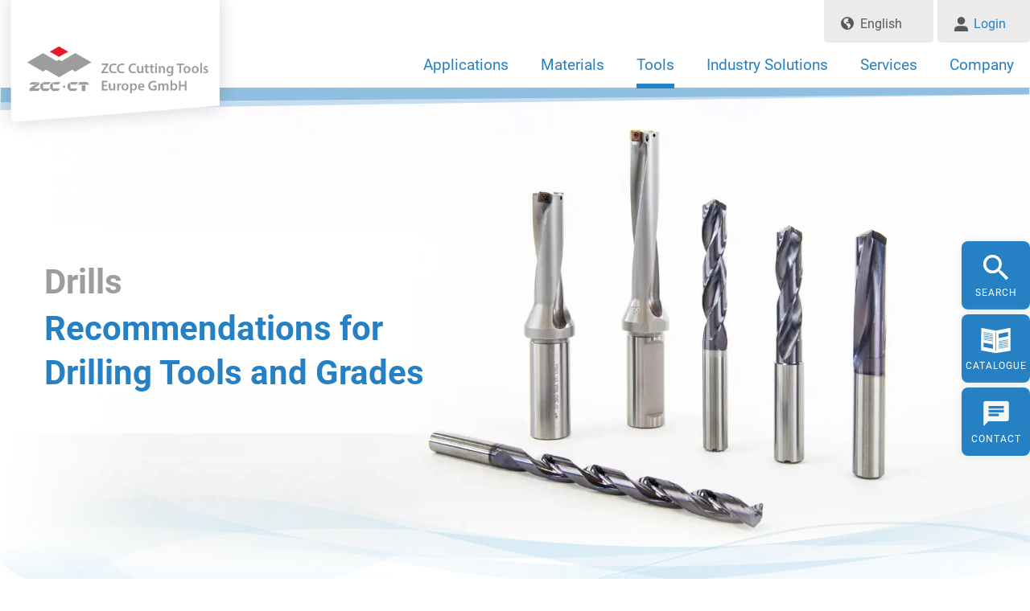

--- FILE ---
content_type: text/html; charset=UTF-8
request_url: https://www.zccct-europe.com/en/tools/drills/
body_size: 26232
content:
<!doctype html>
<html lang="en-GB">
  <head>
  <meta charset="utf-8">
  <meta http-equiv="x-ua-compatible" content="ie=edge">
  <meta name="viewport" content="width=device-width, initial-scale=1, shrink-to-fit=no">
  <meta name='robots' content='index, follow, max-image-preview:large, max-snippet:-1, max-video-preview:-1' />
	<style>img:is([sizes="auto" i], [sizes^="auto," i]) { contain-intrinsic-size: 3000px 1500px }</style>
	<link rel="alternate" href="https://www.zccct-europe.com/en/tools/drills/" hreflang="en" />
<link rel="alternate" href="https://www.zccct-europe.com/fr/outils/forets/" hreflang="fr" />
<link rel="alternate" href="https://www.zccct-europe.com/pl/narzedzia/wiertla/" hreflang="pl" />
<link rel="alternate" href="https://www.zccct-europe.com/ru/%d0%b8%d0%bd%d1%81%d1%82%d1%80%d1%83%d0%bc%d0%b5%d0%bd%d1%82%d1%8b/%d1%81%d0%b2%d0%b5%d1%80%d0%bb%d0%b0/" hreflang="ru" />
<link rel="alternate" href="https://www.zccct-europe.com/it/gli-utensili/le-punte/" hreflang="it" />
<link rel="alternate" href="https://www.zccct-europe.com/es/herramientas/brocas/" hreflang="es" />
<link rel="alternate" href="https://www.zccct-europe.com/werkzeuge/bohrer/" hreflang="de" />

	<!-- This site is optimized with the Yoast SEO plugin v24.0 - https://yoast.com/wordpress/plugins/seo/ -->
	<title>Drills - ZCC Cutting Tools Europe</title>
	<meta name="description" content="Take advantage of our wide assortment of indexable insert drills, solid carbide drills, and grades to improve your production efficiency." />
	<link rel="canonical" href="https://www.zccct-europe.com/en/tools/drills/" />
	<meta property="og:locale" content="en_GB" />
	<meta property="og:locale:alternate" content="fr_FR" />
	<meta property="og:locale:alternate" content="pl_PL" />
	<meta property="og:locale:alternate" content="ru_RU" />
	<meta property="og:locale:alternate" content="it_IT" />
	<meta property="og:locale:alternate" content="es_ES" />
	<meta property="og:locale:alternate" content="de_DE" />
	<meta property="og:type" content="article" />
	<meta property="og:title" content="Drills - ZCC Cutting Tools Europe" />
	<meta property="og:description" content="Take advantage of our wide assortment of indexable insert drills, solid carbide drills, and grades to improve your production efficiency." />
	<meta property="og:url" content="https://www.zccct-europe.com/en/tools/drills/" />
	<meta property="og:site_name" content="ZCC Cutting Tools Europe" />
	<meta property="article:modified_time" content="2025-09-19T15:35:58+00:00" />
	<meta name="twitter:card" content="summary_large_image" />
	<script type="application/ld+json" class="yoast-schema-graph">{"@context":"https://schema.org","@graph":[{"@type":"WebPage","@id":"https://www.zccct-europe.com/en/tools/drills/","url":"https://www.zccct-europe.com/en/tools/drills/","name":"Drills - ZCC Cutting Tools Europe","isPartOf":{"@id":"https://www.zccct-europe.com/en/your-machining-partner/#website"},"datePublished":"2021-02-12T17:20:59+00:00","dateModified":"2025-09-19T15:35:58+00:00","description":"Take advantage of our wide assortment of indexable insert drills, solid carbide drills, and grades to improve your production efficiency.","breadcrumb":{"@id":"https://www.zccct-europe.com/en/tools/drills/#breadcrumb"},"inLanguage":"en-GB","potentialAction":[{"@type":"ReadAction","target":["https://www.zccct-europe.com/en/tools/drills/"]}]},{"@type":"BreadcrumbList","@id":"https://www.zccct-europe.com/en/tools/drills/#breadcrumb","itemListElement":[{"@type":"ListItem","position":1,"name":"Home","item":"https://www.zccct-europe.com/en/your-machining-partner/"},{"@type":"ListItem","position":2,"name":"Tools","item":"https://www.zccct-europe.com/en/tools/"},{"@type":"ListItem","position":3,"name":"Drills"}]},{"@type":"WebSite","@id":"https://www.zccct-europe.com/en/your-machining-partner/#website","url":"https://www.zccct-europe.com/en/your-machining-partner/","name":"ZCC Cutting Tools Europe","description":"","potentialAction":[{"@type":"SearchAction","target":{"@type":"EntryPoint","urlTemplate":"https://www.zccct-europe.com/en/your-machining-partner/?s={search_term_string}"},"query-input":{"@type":"PropertyValueSpecification","valueRequired":true,"valueName":"search_term_string"}}],"inLanguage":"en-GB"}]}</script>
	<!-- / Yoast SEO plugin. -->


<script type="text/javascript">
/* <![CDATA[ */
window._wpemojiSettings = {"baseUrl":"https:\/\/s.w.org\/images\/core\/emoji\/15.0.3\/72x72\/","ext":".png","svgUrl":"https:\/\/s.w.org\/images\/core\/emoji\/15.0.3\/svg\/","svgExt":".svg","source":{"concatemoji":"https:\/\/www.zccct-europe.com\/wp-includes\/js\/wp-emoji-release.min.js?ver=6.7.1"}};
/*! This file is auto-generated */
!function(i,n){var o,s,e;function c(e){try{var t={supportTests:e,timestamp:(new Date).valueOf()};sessionStorage.setItem(o,JSON.stringify(t))}catch(e){}}function p(e,t,n){e.clearRect(0,0,e.canvas.width,e.canvas.height),e.fillText(t,0,0);var t=new Uint32Array(e.getImageData(0,0,e.canvas.width,e.canvas.height).data),r=(e.clearRect(0,0,e.canvas.width,e.canvas.height),e.fillText(n,0,0),new Uint32Array(e.getImageData(0,0,e.canvas.width,e.canvas.height).data));return t.every(function(e,t){return e===r[t]})}function u(e,t,n){switch(t){case"flag":return n(e,"\ud83c\udff3\ufe0f\u200d\u26a7\ufe0f","\ud83c\udff3\ufe0f\u200b\u26a7\ufe0f")?!1:!n(e,"\ud83c\uddfa\ud83c\uddf3","\ud83c\uddfa\u200b\ud83c\uddf3")&&!n(e,"\ud83c\udff4\udb40\udc67\udb40\udc62\udb40\udc65\udb40\udc6e\udb40\udc67\udb40\udc7f","\ud83c\udff4\u200b\udb40\udc67\u200b\udb40\udc62\u200b\udb40\udc65\u200b\udb40\udc6e\u200b\udb40\udc67\u200b\udb40\udc7f");case"emoji":return!n(e,"\ud83d\udc26\u200d\u2b1b","\ud83d\udc26\u200b\u2b1b")}return!1}function f(e,t,n){var r="undefined"!=typeof WorkerGlobalScope&&self instanceof WorkerGlobalScope?new OffscreenCanvas(300,150):i.createElement("canvas"),a=r.getContext("2d",{willReadFrequently:!0}),o=(a.textBaseline="top",a.font="600 32px Arial",{});return e.forEach(function(e){o[e]=t(a,e,n)}),o}function t(e){var t=i.createElement("script");t.src=e,t.defer=!0,i.head.appendChild(t)}"undefined"!=typeof Promise&&(o="wpEmojiSettingsSupports",s=["flag","emoji"],n.supports={everything:!0,everythingExceptFlag:!0},e=new Promise(function(e){i.addEventListener("DOMContentLoaded",e,{once:!0})}),new Promise(function(t){var n=function(){try{var e=JSON.parse(sessionStorage.getItem(o));if("object"==typeof e&&"number"==typeof e.timestamp&&(new Date).valueOf()<e.timestamp+604800&&"object"==typeof e.supportTests)return e.supportTests}catch(e){}return null}();if(!n){if("undefined"!=typeof Worker&&"undefined"!=typeof OffscreenCanvas&&"undefined"!=typeof URL&&URL.createObjectURL&&"undefined"!=typeof Blob)try{var e="postMessage("+f.toString()+"("+[JSON.stringify(s),u.toString(),p.toString()].join(",")+"));",r=new Blob([e],{type:"text/javascript"}),a=new Worker(URL.createObjectURL(r),{name:"wpTestEmojiSupports"});return void(a.onmessage=function(e){c(n=e.data),a.terminate(),t(n)})}catch(e){}c(n=f(s,u,p))}t(n)}).then(function(e){for(var t in e)n.supports[t]=e[t],n.supports.everything=n.supports.everything&&n.supports[t],"flag"!==t&&(n.supports.everythingExceptFlag=n.supports.everythingExceptFlag&&n.supports[t]);n.supports.everythingExceptFlag=n.supports.everythingExceptFlag&&!n.supports.flag,n.DOMReady=!1,n.readyCallback=function(){n.DOMReady=!0}}).then(function(){return e}).then(function(){var e;n.supports.everything||(n.readyCallback(),(e=n.source||{}).concatemoji?t(e.concatemoji):e.wpemoji&&e.twemoji&&(t(e.twemoji),t(e.wpemoji)))}))}((window,document),window._wpemojiSettings);
/* ]]> */
</script>
<style id='wp-emoji-styles-inline-css' type='text/css'>

	img.wp-smiley, img.emoji {
		display: inline !important;
		border: none !important;
		box-shadow: none !important;
		height: 1em !important;
		width: 1em !important;
		margin: 0 0.07em !important;
		vertical-align: -0.1em !important;
		background: none !important;
		padding: 0 !important;
	}
</style>
<link rel='stylesheet' id='wp-block-library-css' href='https://www.zccct-europe.com/wp-includes/css/dist/block-library/style.min.css?ver=6.7.1' type='text/css' media='all' />
<style id='global-styles-inline-css' type='text/css'>
:root{--wp--preset--aspect-ratio--square: 1;--wp--preset--aspect-ratio--4-3: 4/3;--wp--preset--aspect-ratio--3-4: 3/4;--wp--preset--aspect-ratio--3-2: 3/2;--wp--preset--aspect-ratio--2-3: 2/3;--wp--preset--aspect-ratio--16-9: 16/9;--wp--preset--aspect-ratio--9-16: 9/16;--wp--preset--color--black: #000000;--wp--preset--color--cyan-bluish-gray: #abb8c3;--wp--preset--color--white: #ffffff;--wp--preset--color--pale-pink: #f78da7;--wp--preset--color--vivid-red: #cf2e2e;--wp--preset--color--luminous-vivid-orange: #ff6900;--wp--preset--color--luminous-vivid-amber: #fcb900;--wp--preset--color--light-green-cyan: #7bdcb5;--wp--preset--color--vivid-green-cyan: #00d084;--wp--preset--color--pale-cyan-blue: #8ed1fc;--wp--preset--color--vivid-cyan-blue: #0693e3;--wp--preset--color--vivid-purple: #9b51e0;--wp--preset--gradient--vivid-cyan-blue-to-vivid-purple: linear-gradient(135deg,rgba(6,147,227,1) 0%,rgb(155,81,224) 100%);--wp--preset--gradient--light-green-cyan-to-vivid-green-cyan: linear-gradient(135deg,rgb(122,220,180) 0%,rgb(0,208,130) 100%);--wp--preset--gradient--luminous-vivid-amber-to-luminous-vivid-orange: linear-gradient(135deg,rgba(252,185,0,1) 0%,rgba(255,105,0,1) 100%);--wp--preset--gradient--luminous-vivid-orange-to-vivid-red: linear-gradient(135deg,rgba(255,105,0,1) 0%,rgb(207,46,46) 100%);--wp--preset--gradient--very-light-gray-to-cyan-bluish-gray: linear-gradient(135deg,rgb(238,238,238) 0%,rgb(169,184,195) 100%);--wp--preset--gradient--cool-to-warm-spectrum: linear-gradient(135deg,rgb(74,234,220) 0%,rgb(151,120,209) 20%,rgb(207,42,186) 40%,rgb(238,44,130) 60%,rgb(251,105,98) 80%,rgb(254,248,76) 100%);--wp--preset--gradient--blush-light-purple: linear-gradient(135deg,rgb(255,206,236) 0%,rgb(152,150,240) 100%);--wp--preset--gradient--blush-bordeaux: linear-gradient(135deg,rgb(254,205,165) 0%,rgb(254,45,45) 50%,rgb(107,0,62) 100%);--wp--preset--gradient--luminous-dusk: linear-gradient(135deg,rgb(255,203,112) 0%,rgb(199,81,192) 50%,rgb(65,88,208) 100%);--wp--preset--gradient--pale-ocean: linear-gradient(135deg,rgb(255,245,203) 0%,rgb(182,227,212) 50%,rgb(51,167,181) 100%);--wp--preset--gradient--electric-grass: linear-gradient(135deg,rgb(202,248,128) 0%,rgb(113,206,126) 100%);--wp--preset--gradient--midnight: linear-gradient(135deg,rgb(2,3,129) 0%,rgb(40,116,252) 100%);--wp--preset--font-size--small: 13px;--wp--preset--font-size--medium: 20px;--wp--preset--font-size--large: 36px;--wp--preset--font-size--x-large: 42px;--wp--preset--spacing--20: 0.44rem;--wp--preset--spacing--30: 0.67rem;--wp--preset--spacing--40: 1rem;--wp--preset--spacing--50: 1.5rem;--wp--preset--spacing--60: 2.25rem;--wp--preset--spacing--70: 3.38rem;--wp--preset--spacing--80: 5.06rem;--wp--preset--shadow--natural: 6px 6px 9px rgba(0, 0, 0, 0.2);--wp--preset--shadow--deep: 12px 12px 50px rgba(0, 0, 0, 0.4);--wp--preset--shadow--sharp: 6px 6px 0px rgba(0, 0, 0, 0.2);--wp--preset--shadow--outlined: 6px 6px 0px -3px rgba(255, 255, 255, 1), 6px 6px rgba(0, 0, 0, 1);--wp--preset--shadow--crisp: 6px 6px 0px rgba(0, 0, 0, 1);}:where(body) { margin: 0; }.wp-site-blocks > .alignleft { float: left; margin-right: 2em; }.wp-site-blocks > .alignright { float: right; margin-left: 2em; }.wp-site-blocks > .aligncenter { justify-content: center; margin-left: auto; margin-right: auto; }:where(.is-layout-flex){gap: 0.5em;}:where(.is-layout-grid){gap: 0.5em;}.is-layout-flow > .alignleft{float: left;margin-inline-start: 0;margin-inline-end: 2em;}.is-layout-flow > .alignright{float: right;margin-inline-start: 2em;margin-inline-end: 0;}.is-layout-flow > .aligncenter{margin-left: auto !important;margin-right: auto !important;}.is-layout-constrained > .alignleft{float: left;margin-inline-start: 0;margin-inline-end: 2em;}.is-layout-constrained > .alignright{float: right;margin-inline-start: 2em;margin-inline-end: 0;}.is-layout-constrained > .aligncenter{margin-left: auto !important;margin-right: auto !important;}.is-layout-constrained > :where(:not(.alignleft):not(.alignright):not(.alignfull)){margin-left: auto !important;margin-right: auto !important;}body .is-layout-flex{display: flex;}.is-layout-flex{flex-wrap: wrap;align-items: center;}.is-layout-flex > :is(*, div){margin: 0;}body .is-layout-grid{display: grid;}.is-layout-grid > :is(*, div){margin: 0;}body{padding-top: 0px;padding-right: 0px;padding-bottom: 0px;padding-left: 0px;}a:where(:not(.wp-element-button)){text-decoration: underline;}:root :where(.wp-element-button, .wp-block-button__link){background-color: #32373c;border-width: 0;color: #fff;font-family: inherit;font-size: inherit;line-height: inherit;padding: calc(0.667em + 2px) calc(1.333em + 2px);text-decoration: none;}.has-black-color{color: var(--wp--preset--color--black) !important;}.has-cyan-bluish-gray-color{color: var(--wp--preset--color--cyan-bluish-gray) !important;}.has-white-color{color: var(--wp--preset--color--white) !important;}.has-pale-pink-color{color: var(--wp--preset--color--pale-pink) !important;}.has-vivid-red-color{color: var(--wp--preset--color--vivid-red) !important;}.has-luminous-vivid-orange-color{color: var(--wp--preset--color--luminous-vivid-orange) !important;}.has-luminous-vivid-amber-color{color: var(--wp--preset--color--luminous-vivid-amber) !important;}.has-light-green-cyan-color{color: var(--wp--preset--color--light-green-cyan) !important;}.has-vivid-green-cyan-color{color: var(--wp--preset--color--vivid-green-cyan) !important;}.has-pale-cyan-blue-color{color: var(--wp--preset--color--pale-cyan-blue) !important;}.has-vivid-cyan-blue-color{color: var(--wp--preset--color--vivid-cyan-blue) !important;}.has-vivid-purple-color{color: var(--wp--preset--color--vivid-purple) !important;}.has-black-background-color{background-color: var(--wp--preset--color--black) !important;}.has-cyan-bluish-gray-background-color{background-color: var(--wp--preset--color--cyan-bluish-gray) !important;}.has-white-background-color{background-color: var(--wp--preset--color--white) !important;}.has-pale-pink-background-color{background-color: var(--wp--preset--color--pale-pink) !important;}.has-vivid-red-background-color{background-color: var(--wp--preset--color--vivid-red) !important;}.has-luminous-vivid-orange-background-color{background-color: var(--wp--preset--color--luminous-vivid-orange) !important;}.has-luminous-vivid-amber-background-color{background-color: var(--wp--preset--color--luminous-vivid-amber) !important;}.has-light-green-cyan-background-color{background-color: var(--wp--preset--color--light-green-cyan) !important;}.has-vivid-green-cyan-background-color{background-color: var(--wp--preset--color--vivid-green-cyan) !important;}.has-pale-cyan-blue-background-color{background-color: var(--wp--preset--color--pale-cyan-blue) !important;}.has-vivid-cyan-blue-background-color{background-color: var(--wp--preset--color--vivid-cyan-blue) !important;}.has-vivid-purple-background-color{background-color: var(--wp--preset--color--vivid-purple) !important;}.has-black-border-color{border-color: var(--wp--preset--color--black) !important;}.has-cyan-bluish-gray-border-color{border-color: var(--wp--preset--color--cyan-bluish-gray) !important;}.has-white-border-color{border-color: var(--wp--preset--color--white) !important;}.has-pale-pink-border-color{border-color: var(--wp--preset--color--pale-pink) !important;}.has-vivid-red-border-color{border-color: var(--wp--preset--color--vivid-red) !important;}.has-luminous-vivid-orange-border-color{border-color: var(--wp--preset--color--luminous-vivid-orange) !important;}.has-luminous-vivid-amber-border-color{border-color: var(--wp--preset--color--luminous-vivid-amber) !important;}.has-light-green-cyan-border-color{border-color: var(--wp--preset--color--light-green-cyan) !important;}.has-vivid-green-cyan-border-color{border-color: var(--wp--preset--color--vivid-green-cyan) !important;}.has-pale-cyan-blue-border-color{border-color: var(--wp--preset--color--pale-cyan-blue) !important;}.has-vivid-cyan-blue-border-color{border-color: var(--wp--preset--color--vivid-cyan-blue) !important;}.has-vivid-purple-border-color{border-color: var(--wp--preset--color--vivid-purple) !important;}.has-vivid-cyan-blue-to-vivid-purple-gradient-background{background: var(--wp--preset--gradient--vivid-cyan-blue-to-vivid-purple) !important;}.has-light-green-cyan-to-vivid-green-cyan-gradient-background{background: var(--wp--preset--gradient--light-green-cyan-to-vivid-green-cyan) !important;}.has-luminous-vivid-amber-to-luminous-vivid-orange-gradient-background{background: var(--wp--preset--gradient--luminous-vivid-amber-to-luminous-vivid-orange) !important;}.has-luminous-vivid-orange-to-vivid-red-gradient-background{background: var(--wp--preset--gradient--luminous-vivid-orange-to-vivid-red) !important;}.has-very-light-gray-to-cyan-bluish-gray-gradient-background{background: var(--wp--preset--gradient--very-light-gray-to-cyan-bluish-gray) !important;}.has-cool-to-warm-spectrum-gradient-background{background: var(--wp--preset--gradient--cool-to-warm-spectrum) !important;}.has-blush-light-purple-gradient-background{background: var(--wp--preset--gradient--blush-light-purple) !important;}.has-blush-bordeaux-gradient-background{background: var(--wp--preset--gradient--blush-bordeaux) !important;}.has-luminous-dusk-gradient-background{background: var(--wp--preset--gradient--luminous-dusk) !important;}.has-pale-ocean-gradient-background{background: var(--wp--preset--gradient--pale-ocean) !important;}.has-electric-grass-gradient-background{background: var(--wp--preset--gradient--electric-grass) !important;}.has-midnight-gradient-background{background: var(--wp--preset--gradient--midnight) !important;}.has-small-font-size{font-size: var(--wp--preset--font-size--small) !important;}.has-medium-font-size{font-size: var(--wp--preset--font-size--medium) !important;}.has-large-font-size{font-size: var(--wp--preset--font-size--large) !important;}.has-x-large-font-size{font-size: var(--wp--preset--font-size--x-large) !important;}
:where(.wp-block-post-template.is-layout-flex){gap: 1.25em;}:where(.wp-block-post-template.is-layout-grid){gap: 1.25em;}
:where(.wp-block-columns.is-layout-flex){gap: 2em;}:where(.wp-block-columns.is-layout-grid){gap: 2em;}
:root :where(.wp-block-pullquote){font-size: 1.5em;line-height: 1.6;}
</style>
<link rel='stylesheet' id='som_lost_password_style-css' href='https://www.zccct-europe.com/wp-content/plugins/frontend-reset-password/assets/css/password-lost.css?ver=6.7.1' type='text/css' media='all' />
<link rel='stylesheet' id='borlabs-cookie-custom-css' href='https://www.zccct-europe.com/wp-content/cache/borlabs-cookie/1/borlabs-cookie-1-en.css?ver=3.1.9-22' type='text/css' media='all' />
<link rel='stylesheet' id='searchwp-live-search-css' href='https://www.zccct-europe.com/wp-content/plugins/searchwp-live-ajax-search/assets/styles/style.css?ver=1.8.3' type='text/css' media='all' />
<style id='searchwp-live-search-inline-css' type='text/css'>
.searchwp-live-search-result .searchwp-live-search-result--title a {
  font-size: 16px;
}
.searchwp-live-search-result .searchwp-live-search-result--price {
  font-size: 14px;
}
.searchwp-live-search-result .searchwp-live-search-result--add-to-cart .button {
  font-size: 14px;
}

</style>
<link rel='stylesheet' id='wp-featherlight-css' href='https://www.zccct-europe.com/wp-content/plugins/wp-featherlight/css/wp-featherlight.min.css?ver=1.3.4' type='text/css' media='all' />
<link rel='stylesheet' id='sage/main.css-css' href='https://www.zccct-europe.com/wp-content/themes/zcc/dist/styles/main_d0349eb6.css' type='text/css' media='all' />
<script type="text/javascript" src="https://www.zccct-europe.com/wp-content/plugins/svg-support/vendor/DOMPurify/DOMPurify.min.js?ver=1.0.1" id="bodhi-dompurify-library-js"></script>
<script type="text/javascript" src="https://www.zccct-europe.com/wp-includes/js/jquery/jquery.min.js?ver=3.7.1" id="jquery-core-js"></script>
<script type="text/javascript" src="https://www.zccct-europe.com/wp-includes/js/jquery/jquery-migrate.min.js?ver=3.4.1" id="jquery-migrate-js"></script>
<script type="text/javascript" src="https://www.zccct-europe.com/wp-content/plugins/svg-support/js/min/svgs-inline-min.js?ver=2.5.8" id="bodhi_svg_inline-js"></script>
<script type="text/javascript" id="bodhi_svg_inline-js-after">
/* <![CDATA[ */
cssTarget={"Bodhi":"img.style-svg","ForceInlineSVG":"style-svg"};ForceInlineSVGActive="false";frontSanitizationEnabled="on";
/* ]]> */
</script>
<script data-no-optimize="1" data-no-minify="1" data-cfasync="false" type="text/javascript" src="https://www.zccct-europe.com/wp-content/cache/borlabs-cookie/1/borlabs-cookie-config-en.json.js?ver=3.1.9-25" id="borlabs-cookie-config-js"></script>
<link rel="https://api.w.org/" href="https://www.zccct-europe.com/wp-json/" /><link rel="alternate" title="JSON" type="application/json" href="https://www.zccct-europe.com/wp-json/wp/v2/pages/6222" /><link rel="EditURI" type="application/rsd+xml" title="RSD" href="https://www.zccct-europe.com/xmlrpc.php?rsd" />
<meta name="generator" content="WordPress 6.7.1" />
<link rel='shortlink' href='https://www.zccct-europe.com/?p=6222' />
<link rel="alternate" title="oEmbed (JSON)" type="application/json+oembed" href="https://www.zccct-europe.com/wp-json/oembed/1.0/embed?url=https%3A%2F%2Fwww.zccct-europe.com%2Fen%2Ftools%2Fdrills%2F" />
<link rel="alternate" title="oEmbed (XML)" type="text/xml+oembed" href="https://www.zccct-europe.com/wp-json/oembed/1.0/embed?url=https%3A%2F%2Fwww.zccct-europe.com%2Fen%2Ftools%2Fdrills%2F&#038;format=xml" />
<style>
.som-password-error-message,
.som-password-sent-message {
	background-color: #2679ce;
	border-color: #2679ce;
}
</style>
<script>document.createElement( "picture" );if(!window.HTMLPictureElement && document.addEventListener) {window.addEventListener("DOMContentLoaded", function() {var s = document.createElement("script");s.src = "https://www.zccct-europe.com/wp-content/plugins/webp-express/js/picturefill.min.js";document.body.appendChild(s);});}</script><script data-no-optimize="1" data-no-minify="1" data-cfasync="false" data-borlabs-cookie-script-blocker-ignore>
	if ('0' === '1' && '1' === '1') {
		window['gtag_enable_tcf_support'] = true;
	}
	window.dataLayer = window.dataLayer || [];
	if (typeof gtag !== 'function') { function gtag(){dataLayer.push(arguments);} }
	gtag('set', 'developer_id.dYjRjMm', true);
	if ('1' === '1') {
		gtag('consent', 'default', {
			'ad_storage': 'denied',
			'ad_user_data': 'denied',
			'ad_personalization': 'denied',
			'analytics_storage': 'denied',
			'functionality_storage': 'denied',
			'personalization_storage': 'denied',
			'security_storage': 'denied',
			'wait_for_update': 500,
		});
		gtag('set', 'ads_data_redaction', true);
	}
	
	if('0' === '1') {
		var url = new URL(window.location.href);
				
		if ((url.searchParams.has('gtm_debug') && url.searchParams.get('gtm_debug') !== '') || document.cookie.indexOf('__TAG_ASSISTANT=') !== -1 || document.documentElement.hasAttribute('data-tag-assistant-present')) {
			(function(w,d,s,l,i){w[l]=w[l]||[];w[l].push({"gtm.start":
new Date().getTime(),event:"gtm.js"});var f=d.getElementsByTagName(s)[0],
j=d.createElement(s),dl=l!="dataLayer"?"&l="+l:"";j.async=true;j.src=
"https://www.googletagmanager.com/gtm.js?id="+i+dl;f.parentNode.insertBefore(j,f);
})(window,document,"script","dataLayer","GTM-PBTRRB8");
		} else {
			(function(w,d,s,l,i){w[l]=w[l]||[];w[l].push({"gtm.start":
new Date().getTime(),event:"gtm.js"});var f=d.getElementsByTagName(s)[0],
j=d.createElement(s),dl=l!="dataLayer"?"&l="+l:"";j.async=true;j.src=
"https://www.zccct-europe.com/wp-content/uploads/borlabs-cookie/"+i+'.js?ver=p2xcv48h';f.parentNode.insertBefore(j,f);
})(window,document,"script","dataLayer","GTM-PBTRRB8");
		}
  	}
  	
	(function () {
		var serviceGroupActive = function (serviceGroup) {
			if (typeof(BorlabsCookie.ServiceGroups.serviceGroups[serviceGroup]) === 'undefined') {
				return false;
			}

			if (typeof(BorlabsCookie.Cookie.getPluginCookie().consents[serviceGroup]) === 'undefined') {
				return false;
			}
			var consents = BorlabsCookie.Cookie.getPluginCookie().consents[serviceGroup];
			for (var service of BorlabsCookie.ServiceGroups.serviceGroups[serviceGroup].serviceIds) {
				if (!consents.includes(service)) {
					return false;
				}
			}
			return true;
		};
		var borlabsCookieConsentChangeHandler = function () {
			window.dataLayer = window.dataLayer || [];
			if (typeof gtag !== 'function') { function gtag(){dataLayer.push(arguments);} }
			
			if ('1' === '1') {
				if ('0' === '1') {
					gtag('consent', 'update', {
						'analytics_storage': serviceGroupActive('statistics') === true ? 'granted' : 'denied',
						'functionality_storage': serviceGroupActive('statistics') === true ? 'granted' : 'denied',
						'personalization_storage': serviceGroupActive('marketing') === true ? 'granted' : 'denied',
						'security_storage': serviceGroupActive('statistics') === true ? 'granted' : 'denied',
					});
				} else {
					gtag('consent', 'update', {
						'ad_storage': serviceGroupActive('marketing') === true ? 'granted' : 'denied',
						'ad_user_data': serviceGroupActive('marketing') === true ? 'granted' : 'denied',
						'ad_personalization': serviceGroupActive('marketing') === true ? 'granted' : 'denied',
						'analytics_storage': serviceGroupActive('statistics') === true ? 'granted' : 'denied',
						'functionality_storage': serviceGroupActive('statistics') === true ? 'granted' : 'denied',
						'personalization_storage': serviceGroupActive('marketing') === true ? 'granted' : 'denied',
						'security_storage': serviceGroupActive('statistics') === true ? 'granted' : 'denied',
					});
				}
			}
			
			var consents = BorlabsCookie.Cookie.getPluginCookie().consents;
			for (var serviceGroup in consents) {
				for (var service of consents[serviceGroup]) {
					if (!window.BorlabsCookieGtmPackageSentEvents.includes(service) && service !== 'borlabs-cookie') {
						window.dataLayer.push({
							event: 'borlabs-cookie-opt-in-'+service,
						});
						window.BorlabsCookieGtmPackageSentEvents.push(service);
					}
				}
			}
		  	var afterConsentsEvent = document.createEvent('Event');
		    afterConsentsEvent.initEvent('borlabs-cookie-google-tag-manager-after-consents', true, true);
		  	document.dispatchEvent(afterConsentsEvent);
		};
		window.BorlabsCookieGtmPackageSentEvents = [];
		document.addEventListener('borlabs-cookie-consent-saved', borlabsCookieConsentChangeHandler);
		document.addEventListener('borlabs-cookie-handle-unblock', borlabsCookieConsentChangeHandler);
	})();
</script></head>
  <body class="page-template-default page page-id-6222 page-child parent-pageid-6216 user-registration-page wp-featherlight-captions drills app-data index-data singular-data page-data page-6222-data page-drills-data">
        <header class="banner">
  <div class="container">
    <a class="brand" href="https://www.zccct-europe.com/en/your-machining-partner/">ZCC Cutting Tools Europe</a>

    <nav class="nav-primary">

      <div class="additional-actions">
                  <select name="lang_choice_1" id="lang_choice_1">
	<option value="en" selected='selected'>English</option>
	<option value="fr">Français</option>
	<option value="pl">Polski</option>
	<option value="ru">Русский</option>
	<option value="it">Italiano</option>
	<option value="es">Español</option>
	<option value="de">Deutsch</option>

</select>
<script type="text/javascript">
					//<![CDATA[
					var urls_1 = {"en":"https:\/\/www.zccct-europe.com\/en\/tools\/drills\/","fr":"https:\/\/www.zccct-europe.com\/fr\/outils\/forets\/","pl":"https:\/\/www.zccct-europe.com\/pl\/narzedzia\/wiertla\/","ru":"https:\/\/www.zccct-europe.com\/ru\/%d0%b8%d0%bd%d1%81%d1%82%d1%80%d1%83%d0%bc%d0%b5%d0%bd%d1%82%d1%8b\/%d1%81%d0%b2%d0%b5%d1%80%d0%bb%d0%b0\/","it":"https:\/\/www.zccct-europe.com\/it\/gli-utensili\/le-punte\/","es":"https:\/\/www.zccct-europe.com\/es\/herramientas\/brocas\/","de":"https:\/\/www.zccct-europe.com\/werkzeuge\/bohrer\/"};
					document.getElementById( "lang_choice_1" ).onchange = function() {
						location.href = urls_1[this.value];
					}
					//]]>
				</script>        
        
        
          <div class="account">
            
              
                <a href="#" data-featherlight="#overlay-login">Login</a>
                <div style="display:none">
                  <div class="overlay-login" id="overlay-login">
                    <div class="overline">ZCC Cutting Tools Europe</div>
                    <h2>Ordering system login page</h2>
                    <div class="text">
                      If you would like to place an order online, please log in with your user name and password.
                    </div>
                    <div id="user-registration" class="user-registration">


<div class="ur-frontend-form login " id="ur-frontend-form">

	<form class="user-registration-form user-registration-form-login login" method="post">
		<div class="ur-form-row">
			<div class="ur-form-grid">
														<p class="user-registration-form-row user-registration-form-row--wide form-row form-row-wide">
												<span class="input-wrapper">
						<input placeholder="Username" type="text" class="user-registration-Input user-registration-Input--text input-text" name="username" id="username" value="" style=""/>
												</span>
					</p>
										<p class="user-registration-form-row user-registration-form-row--wide form-row form-row-wide">
												<span class="input-wrapper">
						<span class="password-input-group">
						<input placeholder="Password" class="user-registration-Input user-registration-Input--text input-text" type="password" name="password" id="password" style="" />

																		</span>
					</p>
										
					
					<p class="form-row">
						<input type="hidden" id="user-registration-login-nonce" name="user-registration-login-nonce" value="7d709ff0ca" /><input type="hidden" name="_wp_http_referer" value="/en/tools/drills/" />						<div>
																				<input type="submit" class="user-registration-Button button ur-submit-button" id="user_registration_ajax_login_submit" name="login" value="Login" />
							<span></span>
													</div>
						<input type="hidden" name="redirect" value="" />
											</p>

					
					<p class="user-registration-register register">								<a href="https://www.zccct-europe.com/registrieren"> Not a member yet? Register now.									</a>
								</p>								</div>
		</div>
	</form>

</div>

</div>
                    <div class="form-actions">
                      <a href="/en/submit/">Not a member yet? Register now.</a> | <a href="/en/forgot-password/">Forgot password?</a> | <a href="https://www.zccct-europe.com/wp-content/uploads/2021/07/ZCC-CT_Website_Logon__Ordering_System_EN_06-21.pdf" target="_blank">Instructions: Registration/Use of the Ordering system</a>                    </div>
                    <div class="hint alert alert-info" style="display: none;">
                      Dear business partners,<br><br>As already announced, our new website is now live. In preparation, your individual account had to be moved into the new environment. With data security as our top priority, we need your support in <strong>renewing your password</strong> at this time by using the “Forgot Password” function. Functionality and look-and-feel of the online order system itself have remained as-is for your convenience.<br><br>Thanks in advance for your support, yours<br>Team ZCC Cutting Tools Europe
                    </div>
                  </div>
                </div>

              
                      </div>

              </div>

              <div class="menu-main-menu-en-container"><ul id="menu-main-menu-en" class="nav"><li id="menu-item-6806" class="menu-item menu-item-type-post_type menu-item-object-page menu-item-has-children menu-item-6806"><a href="https://www.zccct-europe.com/en/applications/">Applications</a>
<div class='sub-menu-wrap'><div class='container'><div class="additional-info"><div class="ai"><div class="ai-img"><picture><source srcset="https://www.zccct-europe.com/wp-content/webp-express/webp-images/uploads/2021/02/mm-img-anwendungen-1-300x185.jpg.webp" type="image/webp"><img src="https://www.zccct-europe.com/wp-content/uploads/2021/02/mm-img-anwendungen-1-300x185.jpg" class="webpexpress-processed"></picture></div><div class="ai-text"><h4>Key facts and information on applications for precision tools</h4><p>We have the expertise that allows us to support you.</p><a class="item-link" href="https://www.zccct-europe.com/en/applications/">Applications at a glance</a></div></div></div><ul class='sub-menu'>
	<li id="menu-item-6909" class="menu-item menu-item-type-post_type menu-item-object-page menu-item-has-children menu-item-6909"><a href="https://www.zccct-europe.com/en/applications/general-turning/">Turning</a>
	<div class='sub-menu-wrap'><div class='container'><ul class='sub-menu'>
		<li id="menu-item-6926" class="menu-item menu-item-type-post_type menu-item-object-page menu-item-6926"><a href="https://www.zccct-europe.com/en/applications/general-turning/">General turning</a></li>
		<li id="menu-item-6912" class="menu-item menu-item-type-post_type menu-item-object-page menu-item-6912"><a href="https://www.zccct-europe.com/en/applications/parting-off-and-grooving/">Parting off and grooving</a></li>
		<li id="menu-item-6927" class="menu-item menu-item-type-post_type menu-item-object-page menu-item-6927"><a href="https://www.zccct-europe.com/en/applications/threading/">Threading</a></li>
	</ul></div></div>
</li>
	<li id="menu-item-6914" class="menu-item menu-item-type-post_type menu-item-object-page menu-item-has-children menu-item-6914"><a href="https://www.zccct-europe.com/en/applications/shoulder-milling/">Milling</a>
	<div class='sub-menu-wrap'><div class='container'><ul class='sub-menu'>
		<li id="menu-item-6924" class="menu-item menu-item-type-post_type menu-item-object-page menu-item-6924"><a href="https://www.zccct-europe.com/en/applications/shoulder-milling/">Shoulder milling</a></li>
		<li id="menu-item-6907" class="menu-item menu-item-type-post_type menu-item-object-page menu-item-6907"><a href="https://www.zccct-europe.com/en/applications/face-milling/">Face milling</a></li>
		<li id="menu-item-6905" class="menu-item menu-item-type-post_type menu-item-object-page menu-item-6905"><a href="https://www.zccct-europe.com/en/applications/copy-milling/">Copy milling</a></li>
		<li id="menu-item-6911" class="menu-item menu-item-type-post_type menu-item-object-page menu-item-6911"><a href="https://www.zccct-europe.com/en/applications/hpc-trochoidal-milling-2/">HPC trochoidal milling</a></li>
		<li id="menu-item-6910" class="menu-item menu-item-type-post_type menu-item-object-page menu-item-6910"><a href="https://www.zccct-europe.com/en/applications/high-feed-milling/">High-feed milling</a></li>
		<li id="menu-item-6904" class="menu-item menu-item-type-post_type menu-item-object-page menu-item-6904"><a href="https://www.zccct-europe.com/en/applications/chamfer-milling/">Chamfer milling</a></li>
		<li id="menu-item-8308" class="menu-item menu-item-type-post_type menu-item-object-page menu-item-8308"><a href="https://www.zccct-europe.com/en/applications/threading/">Threading</a></li>
	</ul></div></div>
</li>
	<li id="menu-item-6908" class="menu-item menu-item-type-post_type menu-item-object-page menu-item-has-children menu-item-6908"><a href="https://www.zccct-europe.com/en/applications/general-drilling/">Drilling</a>
	<div class='sub-menu-wrap'><div class='container'><ul class='sub-menu'>
		<li id="menu-item-6925" class="menu-item menu-item-type-post_type menu-item-object-page menu-item-6925"><a href="https://www.zccct-europe.com/en/applications/general-drilling/">General drilling</a></li>
		<li id="menu-item-6903" class="menu-item menu-item-type-post_type menu-item-object-page menu-item-6903"><a href="https://www.zccct-europe.com/en/applications/chamfer-and-step-drilling/">Chamfer and step drilling</a></li>
		<li id="menu-item-6906" class="menu-item menu-item-type-post_type menu-item-object-page menu-item-6906"><a href="https://www.zccct-europe.com/en/applications/deep-hole-drilling/">Deep hole drilling</a></li>
		<li id="menu-item-6915" class="menu-item menu-item-type-post_type menu-item-object-page menu-item-6915"><a href="https://www.zccct-europe.com/en/applications/threading/">Threading</a></li>
		<li id="menu-item-6913" class="menu-item menu-item-type-post_type menu-item-object-page menu-item-6913"><a href="https://www.zccct-europe.com/en/applications/reaming/">Reaming</a></li>
		<li id="menu-item-6807" class="menu-item menu-item-type-post_type menu-item-object-page menu-item-6807"><a href="https://www.zccct-europe.com/en/applications/boring/">Boring</a></li>
	</ul></div></div>
</li>
</ul></div></div>
</li>
<li id="menu-item-7938" class="menu-item menu-item-type-post_type menu-item-object-page menu-item-has-children menu-item-7938"><a href="https://www.zccct-europe.com/en/materials/">Materials</a>
<div class='sub-menu-wrap'><div class='container'><div class="additional-info"><div class="ai"><div class="ai-img"><picture><source srcset="https://www.zccct-europe.com/wp-content/webp-express/webp-images/uploads/2021/03/mm-img-werkstoffe-300x185-1.jpg.webp" type="image/webp"><img src="https://www.zccct-europe.com/wp-content/uploads/2021/03/mm-img-werkstoffe-300x185-1.jpg" class="webpexpress-processed"></picture></div><div class="ai-text"><h4>Information on Materials and the Challenges Specific to Each One</h4><p>When it comes to machining a material, you need to consider the special requirements of each one.</p><a class="item-link" href="https://www.zccct-europe.com/en/materials/">Materials at a Glance</a></div></div></div><ul class='sub-menu'>
	<li id="menu-item-7940" class="menu-item menu-item-type-post_type menu-item-object-page menu-item-7940"><a href="https://www.zccct-europe.com/en/materials/steel/">Steel</a></li>
	<li id="menu-item-7941" class="menu-item menu-item-type-post_type menu-item-object-page menu-item-7941"><a href="https://www.zccct-europe.com/en/materials/corrosion-resistant-steel/">Corrosion-resistant Steel</a></li>
	<li id="menu-item-7944" class="menu-item menu-item-type-post_type menu-item-object-page menu-item-7944"><a href="https://www.zccct-europe.com/en/materials/cast-iron/">Cast Iron</a></li>
	<li id="menu-item-7943" class="menu-item menu-item-type-post_type menu-item-object-page menu-item-7943"><a href="https://www.zccct-europe.com/en/materials/non-ferrous-metals/">Non-ferrous Metals</a></li>
	<li id="menu-item-7939" class="menu-item menu-item-type-post_type menu-item-object-page menu-item-7939"><a href="https://www.zccct-europe.com/en/materials/superalloys/">Superalloys</a></li>
	<li id="menu-item-10005" class="menu-item menu-item-type-post_type menu-item-object-page menu-item-10005"><a href="https://www.zccct-europe.com/en/materials/hardened-steel/">Hardened Steel</a></li>
	<li id="menu-item-7942" class="menu-item menu-item-type-post_type menu-item-object-page menu-item-7942"><a href="https://www.zccct-europe.com/en/materials/non-metallic-materials/">Non-metallic Materials</a></li>
</ul></div></div>
</li>
<li id="menu-item-7189" class="menu-item menu-item-type-post_type menu-item-object-page current-page-ancestor current-menu-ancestor current-menu-parent current-page-parent current_page_parent current_page_ancestor menu-item-has-children menu-item-7189"><a href="https://www.zccct-europe.com/en/tools/">Tools</a>
<div class='sub-menu-wrap'><div class='container'><div class="additional-info"><div class="ai"><div class="ai-img"><picture><source srcset="https://www.zccct-europe.com/wp-content/webp-express/webp-images/uploads/2021/02/mm-img-werkzeuge-300x185.jpg.webp" type="image/webp"><img src="https://www.zccct-europe.com/wp-content/uploads/2021/02/mm-img-werkzeuge-300x185.jpg" class="webpexpress-processed"></picture></div><div class="ai-text"><h4>Recommendations for Precision Tools</h4><p>As a full-service provider, we can offer you a wide range of tools.</p><a class="item-link" href="https://www.zccct-europe.com/en/tools/">Overview of Precision Tools</a></div></div></div><ul class='sub-menu'>
	<li id="menu-item-7200" class="menu-item menu-item-type-post_type menu-item-object-page menu-item-has-children menu-item-7200"><a href="https://www.zccct-europe.com/en/tools/turning-tools/">Turning Tools</a>
	<div class='sub-menu-wrap'><div class='container'><ul class='sub-menu'>
		<li id="menu-item-7203" class="menu-item menu-item-type-post_type menu-item-object-page menu-item-7203"><a href="https://www.zccct-europe.com/en/tools/turning-tools/indexable-turning-tools/">Indexable Turning Tools</a></li>
		<li id="menu-item-7202" class="menu-item menu-item-type-post_type menu-item-object-page menu-item-7202"><a href="https://www.zccct-europe.com/en/tools/turning-tools/turning-tools-tool-holders/">Turning Tools – Tool Holders</a></li>
		<li id="menu-item-7201" class="menu-item menu-item-type-post_type menu-item-object-page menu-item-7201"><a href="https://www.zccct-europe.com/en/tools/turning-tools/turning-tools-grade-overview/">Turning Tools – Grade Overview</a></li>
	</ul></div></div>
</li>
	<li id="menu-item-7194" class="menu-item menu-item-type-post_type menu-item-object-page menu-item-has-children menu-item-7194"><a href="https://www.zccct-europe.com/en/tools/milling-cutters/">Milling Cutters</a>
	<div class='sub-menu-wrap'><div class='container'><ul class='sub-menu'>
		<li id="menu-item-7195" class="menu-item menu-item-type-post_type menu-item-object-page menu-item-7195"><a href="https://www.zccct-europe.com/en/tools/milling-cutters/indexable-mills/">Indexable Mills</a></li>
		<li id="menu-item-7197" class="menu-item menu-item-type-post_type menu-item-object-page menu-item-7197"><a href="https://www.zccct-europe.com/en/tools/milling-cutters/solid-carbide-cutters/">Solid Carbide Cutters</a></li>
		<li id="menu-item-7196" class="menu-item menu-item-type-post_type menu-item-object-page menu-item-7196"><a href="https://www.zccct-europe.com/en/tools/milling-cutters/overview-of-milling-cutters/">Overview of Milling Cutters</a></li>
	</ul></div></div>
</li>
	<li id="menu-item-7190" class="menu-item menu-item-type-post_type menu-item-object-page current-menu-item page_item page-item-6222 current_page_item menu-item-has-children menu-item-7190"><a href="https://www.zccct-europe.com/en/tools/drills/" aria-current="page">Drills</a>
	<div class='sub-menu-wrap'><div class='container'><ul class='sub-menu'>
		<li id="menu-item-7192" class="menu-item menu-item-type-post_type menu-item-object-page menu-item-7192"><a href="https://www.zccct-europe.com/en/tools/drills/indexable-insert-drills/">Indexable Insert Drills</a></li>
		<li id="menu-item-7193" class="menu-item menu-item-type-post_type menu-item-object-page menu-item-7193"><a href="https://www.zccct-europe.com/en/tools/drills/solid-carbide-drills/">Solid Carbide Drills</a></li>
		<li id="menu-item-21006" class="menu-item menu-item-type-post_type menu-item-object-page menu-item-21006"><a href="https://www.zccct-europe.com/en/tools/drills/drilling-systems/">Drilling systems</a></li>
		<li id="menu-item-7191" class="menu-item menu-item-type-post_type menu-item-object-page menu-item-7191"><a href="https://www.zccct-europe.com/en/tools/drills/drills-grade-overview/">Drills – Grade Overview</a></li>
	</ul></div></div>
</li>
	<li id="menu-item-7198" class="menu-item menu-item-type-post_type menu-item-object-page menu-item-7198"><a href="https://www.zccct-europe.com/en/tools/special-tools/">Special Tools</a></li>
	<li id="menu-item-7199" class="menu-item menu-item-type-post_type menu-item-object-page menu-item-7199"><a href="https://www.zccct-europe.com/en/tools/tooling-systems-and-related-equipment/">Tooling Systems and Related Equipment</a></li>
</ul></div></div>
</li>
<li id="menu-item-9622" class="menu-item menu-item-type-post_type menu-item-object-page menu-item-has-children menu-item-9622"><a href="https://www.zccct-europe.com/en/industry-solutions/">Industry Solutions</a>
<div class='sub-menu-wrap'><div class='container'><div class="additional-info"><div class="ai"><div class="ai-img"><picture><source srcset="https://www.zccct-europe.com/wp-content/webp-express/webp-images/uploads/2021/03/mm-img-branchenloesungen-2-300x185.jpg.webp" type="image/webp"><img src="https://www.zccct-europe.com/wp-content/uploads/2021/03/mm-img-branchenloesungen-2-300x185.jpg" class="webpexpress-processed"></picture></div><div class="ai-text"><h4>Solutions for Industries in Transition</h4><p>ectors such as the mechanical engineering,and aerospace industries have extremely high standards.</p><a class="item-link" href="https://www.zccct-europe.com/en/industry-solutions/">Industry Solutions at a Glance</a></div></div></div><ul class='sub-menu'>
	<li id="menu-item-9628" class="menu-item menu-item-type-post_type menu-item-object-page menu-item-9628"><a href="https://www.zccct-europe.com/en/industry-solutions/general-engineering-machining/">General Engineering</a></li>
	<li id="menu-item-9623" class="menu-item menu-item-type-post_type menu-item-object-page menu-item-9623"><a href="https://www.zccct-europe.com/en/industry-solutions/aerospace/">Aerospace</a></li>
	<li id="menu-item-9624" class="menu-item menu-item-type-post_type menu-item-object-page menu-item-9624"><a href="https://www.zccct-europe.com/en/industry-solutions/automotive-machining-industry/">Automotive</a></li>
	<li id="menu-item-9627" class="menu-item menu-item-type-post_type menu-item-object-page menu-item-9627"><a href="https://www.zccct-europe.com/en/industry-solutions/energy-engineering/">Energy Engineering</a></li>
	<li id="menu-item-9626" class="menu-item menu-item-type-post_type menu-item-object-page menu-item-9626"><a href="https://www.zccct-europe.com/en/industry-solutions/die-and-mold-making/">Die and Mold Making</a></li>
	<li id="menu-item-9629" class="menu-item menu-item-type-post_type menu-item-object-page menu-item-9629"><a href="https://www.zccct-europe.com/en/industry-solutions/medical-technology/">Medical Technology</a></li>
	<li id="menu-item-9630" class="menu-item menu-item-type-post_type menu-item-object-page menu-item-9630"><a href="https://www.zccct-europe.com/en/industry-solutions/rail-technology/">Rail Technology</a></li>
	<li id="menu-item-9625" class="menu-item menu-item-type-post_type menu-item-object-page menu-item-9625"><a href="https://www.zccct-europe.com/en/industry-solutions/computer-communications-and-consumer-electronics/">Computer, Communications, and Consumer Electronics</a></li>
</ul></div></div>
</li>
<li id="menu-item-6917" class="menu-item menu-item-type-post_type menu-item-object-page menu-item-has-children menu-item-6917"><a href="https://www.zccct-europe.com/en/services/">Services</a>
<div class='sub-menu-wrap'><div class='container'><div class="additional-info"><div class="ai"><div class="ai-img"><picture><source srcset="https://www.zccct-europe.com/wp-content/webp-express/webp-images/uploads/2021/02/mm-img-services-300x185.jpg.webp" type="image/webp"><img src="https://www.zccct-europe.com/wp-content/uploads/2021/02/mm-img-services-300x185.jpg" class="webpexpress-processed"></picture></div><div class="ai-text"><h4>We’re There to Help You</h4><p>We provide a wide range of services to make your work easier and create a better customer experience</p><a class="item-link" href="https://www.zccct-europe.com/en/services/">Service Overview</a></div></div></div><ul class='sub-menu'>
	<li id="menu-item-12022" class="menu-item menu-item-type-post_type menu-item-object-page menu-item-12022"><a href="https://www.zccct-europe.com/en/services/tools-order/">Tools Order</a></li>
	<li id="menu-item-6923" class="menu-item menu-item-type-post_type menu-item-object-page menu-item-6923"><a href="https://www.zccct-europe.com/en/services/tool-management/">Tool Management</a></li>
	<li id="menu-item-6922" class="menu-item menu-item-type-post_type menu-item-object-page menu-item-6922"><a href="https://www.zccct-europe.com/en/services/test-and-demonstration-center/">Test and Demonstration Center</a></li>
	<li id="menu-item-6918" class="menu-item menu-item-type-post_type menu-item-object-page menu-item-6918"><a href="https://www.zccct-europe.com/en/services/customer-training/">Customer Training</a></li>
	<li id="menu-item-6921" class="menu-item menu-item-type-post_type menu-item-object-page menu-item-6921"><a href="https://www.zccct-europe.com/en/services/returns/">Returns</a></li>
</ul></div></div>
</li>
<li id="menu-item-6808" class="menu-item menu-item-type-post_type menu-item-object-page menu-item-has-children menu-item-6808"><a href="https://www.zccct-europe.com/en/company/">Company</a>
<div class='sub-menu-wrap'><div class='container'><div class="additional-info"><div class="ai"><div class="ai-img"><picture><source srcset="https://www.zccct-europe.com/wp-content/webp-express/webp-images/uploads/2021/02/mm-img-unternehmen-300x185.jpg.webp" type="image/webp"><img src="https://www.zccct-europe.com/wp-content/uploads/2021/02/mm-img-unternehmen-300x185.jpg" class="webpexpress-processed"></picture></div><div class="ai-text"><h4>Information about ZCC Cutting Tools</h4><p>You can find everything you need to know about ZCC Cutting Tools here.</p><a class="item-link" href="https://www.zccct-europe.com/en/company/">Our company at a glance</a></div></div></div><ul class='sub-menu'>
	<li id="menu-item-6810" class="menu-item menu-item-type-post_type menu-item-object-page menu-item-6810"><a href="https://www.zccct-europe.com/en/company/company-history/">Company History</a></li>
	<li id="menu-item-6811" class="menu-item menu-item-type-post_type menu-item-object-page menu-item-6811"><a href="https://www.zccct-europe.com/en/company/our-resources/">Our Resources</a></li>
	<li id="menu-item-8047" class="menu-item menu-item-type-post_type menu-item-object-page menu-item-8047"><a href="https://www.zccct-europe.com/en/company/our-locations/">Our Locations</a></li>
	<li id="menu-item-6809" class="menu-item menu-item-type-post_type menu-item-object-page menu-item-6809"><a href="https://www.zccct-europe.com/en/company/jobs-in-the-machining-industry/">Careers</a></li>
	<li id="menu-item-8049" class="menu-item menu-item-type-post_type menu-item-object-page menu-item-8049"><a href="https://www.zccct-europe.com/en/company/personal-contact/">Contact</a></li>
	<li id="menu-item-8048" class="menu-item menu-item-type-post_type menu-item-object-page menu-item-8048"><a href="https://www.zccct-europe.com/en/company/trade-fairs-and-events/">Trade Fairs and Events</a></li>
	<li id="menu-item-8046" class="menu-item menu-item-type-post_type menu-item-object-page menu-item-8046"><a href="https://www.zccct-europe.com/en/company/media-center/">Media Center</a></li>
	<li id="menu-item-8045" class="menu-item menu-item-type-post_type menu-item-object-page menu-item-8045"><a href="https://www.zccct-europe.com/en/company/news/">News</a></li>
</ul></div></div>
</li>
</ul></div>          </nav>

    <div class="toggle-primary-nav"></div>

  </div>
</header>

<div class="fixed-sidebar">
  <div class="action-search">
    <div class="action-btn toggle-search collapsed" data-toggle="collapse" data-target="#collapseSearch">
      <img class="style-svg" src="https://www.zccct-europe.com/wp-content/themes/zcc/dist/images/ico-search-new_1cd5fd6d.svg">
      <span>Search</span>
    </div>
    <div id="collapseSearch" class="collapse-container collapse">
      <div class="search-content">
        <div class="action-close collapsed" data-toggle="collapse" data-target="#collapseSearch"><img class="style-svg" src="https://www.zccct-europe.com/wp-content/themes/zcc/dist/images/ico_close_98ac23ab.svg"></div>
        <div class="overlay-search" id="overlay-search">
          <div class="topline">ZCC Cutting Tools Europe</div>
          <h2>What are you looking for?</h2>
          <p>Simply click once to go to the next topic.</p>
          <form role="search" method="get" class="search-form" action="https://www.zccct-europe.com/en/">
				<label>
					<span class="screen-reader-text">Search for:</span>
					<input type="search" class="search-field" placeholder="Search &hellip;" value="" name="s" data-swplive="true" data-swpengine="default" data-swpconfig="default" />
				</label>
				<input type="submit" class="search-submit" value="Search" />
			</form>
          
        </div>
      </div>
    </div>
  </div>
  <div class="action-catalog">
    <div class="action-btn toggle-catalog collapsed" data-toggle="collapse" data-target="#collapseCatalog">
      <img class="style-svg" src="https://www.zccct-europe.com/wp-content/themes/zcc/dist/images/ico-catalogue_1e9d28cc.svg">
      <span>Catalogue</span>
    </div>
    <div id="collapseCatalog" class="collapse-container collapse">
      <div class="action-content">
        <div class="action-close collapsed" data-toggle="collapse" data-target="#collapseCatalog"><img class="style-svg" src="https://www.zccct-europe.com/wp-content/themes/zcc/dist/images/ico_close_98ac23ab.svg"></div>
        <iframe data-src="https://www.zccct-europe.com/data/main-catalogue_2023/EN/" id="lazyiframe"></iframe>
        <div class="ecatalog-download">
                      <a href="https://www.zccct-europe.com/wp-content/uploads/2022/09/Main_Catalogue_2023_EN.pdf" class="btn btn-outline-primary">Download</a>
                  </div>
      </div>
    </div>
  </div>
  <div class="action-contact">
    <div class="action-btn toggle-contact" data-featherlight="#post-contact">
      <img class="style-svg" src="https://www.zccct-europe.com/wp-content/themes/zcc/dist/images/ico-contact_686fdaca.svg">
            <span>Contact</span>
    </div>

        <div style="display: none">
      <div class="overlay-contact" id="post-contact">
        <div class="contactperson">
          <div class="item row">
                                      <div class="image col-sm-6">
                <picture><source srcset="https://www.zccct-europe.com/wp-content/webp-express/webp-images/uploads/2021/02/Technik_Sandro_Maass-scaled-aspect-ratio-8-5-1024x640.jpg.webp" type="image/webp"><img src="https://www.zccct-europe.com/wp-content/uploads/2021/02/Technik_Sandro_Maass-scaled-aspect-ratio-8-5-1024x640.jpg" loading="lazy" class="webpexpress-processed"></picture>
              </div>
                        <div class="text col-sm-6 pl-md-3 pl-lg-5">
              <div class="topline">ZCC Cutting Tools Europe</div>
              <h2>We’re there for you</h2>
              <h5>
                Sandro Maaß
                <span class="position">Manager Product Management</span>
              </h5>

              <p>
                                                  <a href="mailto:technology@zccct-europe.com">technology@zccct-europe.com</a><br>
                              </p>
            </div>
          </div>
        </div>
      </div>
    </div>
      </div>
</div>

    <div class="wrap" role="document">
      <div class="content">
        <main class="main">
          
   
    
          
              
        
        
                  <section class="box box-header-img" >
  <div class="img">
    <picture><source srcset="https://www.zccct-europe.com/wp-content/webp-express/webp-images/uploads/2021/02/teaser-img_bohrer.jpg.webp" type="image/webp"><img src="https://www.zccct-europe.com/wp-content/uploads/2021/02/teaser-img_bohrer.jpg" alt="" class="webpexpress-processed"></picture>
  </div>  <div class="img_mobile">
      <picture><source srcset="https://www.zccct-europe.com/wp-content/webp-express/webp-images/uploads/2021/03/teaser-img_bohrer_allg-aspect-ratio-1-1.jpg.webp" type="image/webp"><img src="https://www.zccct-europe.com/wp-content/uploads/2021/03/teaser-img_bohrer_allg-aspect-ratio-1-1.jpg" alt="" loading="lazy" class="webpexpress-processed"></picture>
    </div>    <div class="gradient_left"></div>    <div class="gradient_bottom"></div>  <div class="title">
    <div class="container">
      <div class="title-content">
        <div class="topline">Drills</div>        <h1>Recommendations for Drilling Tools and Grades</h1>              </div>
    </div>
  </div>
      <div class="graphic_bottom" style="background-image: url(https://www.zccct-europe.com/wp-content/uploads/2021/02/blaue-welle-01.png); opacity: 50%"></div>
        <div class="breadcrumbs-wrap">
      <div class="container">
        <nav class="breadcrumbs">
          <!-- Breadcrumb NavXT 7.3.1 -->
<span property="itemListElement" typeof="ListItem"><a property="item" typeof="WebPage" title="Go to ZCC Cutting Tools Europe." href="https://www.zccct-europe.com" class="home" ><span property="name">ZCC Cutting Tools Europe</span></a><meta property="position" content="1"></span> / <span property="itemListElement" typeof="ListItem"><a property="item" typeof="WebPage" title="Go to Tools." href="https://www.zccct-europe.com/en/tools/" class="post post-page" ><span property="name">Tools</span></a><meta property="position" content="2"></span> / <span property="itemListElement" typeof="ListItem"><span property="name" class="post post-page current-item">Drills</span><meta property="url" content="https://www.zccct-europe.com/en/tools/drills/"><meta property="position" content="3"></span>        </nav>
      </div>
    </div>
  </section>
        
                    
        
        
                  <section class="box box-teaser-img-text style-imgleft  has-list-styles big-padding-top   background-grey" >
      <div class="bgimg">
      <div class="backgroundcolor"></div>
      </div>
    <div class="container">
    <div class="row">
      <div class="col-md-12 col-lg-6">
                  <div class="image-wrap">
            <figure>
              <div class="image">
                <picture><source srcset="https://www.zccct-europe.com/wp-content/webp-express/webp-images/uploads/2021/02/teaser-img_bohrer-wsp-aspect-ratio-8-5-1024x640.jpg.webp" type="image/webp"><img src="https://www.zccct-europe.com/wp-content/uploads/2021/02/teaser-img_bohrer-wsp-aspect-ratio-8-5-1024x640.jpg" alt="" loading="lazy" class="webpexpress-processed"></picture>
              </div>
                          </figure>
          </div>
              </div>
      <div class="col-md-12 col-lg-6">
        <div class="info-wrap">
                                    <h2>Indexable Insert Drills</h2>
                                            <div class="text">
              <p>Are you looking for a fast, low-cost drilling solution? Then indexable insert drills are the perfect choice for you. The drills can be used in any application thanks to the variable cutting geometry. We offer a drilling system that meets the exact needs of your production applications.</p>

            </div>
                                <div class="action">
                              <a href="https://www.zccct-europe.com/en/tools/drills/indexable-insert-drills/" target="" title="Read more" class="btn btn-primary">Read more</a>
                                        </div>
                  </div>
      </div>
    </div>
  </div>
</section>
        
                    
        
        
                  <section class="box box-teaser-img-text style-imgright  has-list-styles  background-grey" >
      <div class="bgimg">
      <div class="backgroundcolor"></div>
      </div>
    <div class="container">
    <div class="row">
      <div class="col-md-12 col-lg-6">
                  <div class="image-wrap">
            <figure>
              <div class="image">
                <picture><source srcset="https://www.zccct-europe.com/wp-content/webp-express/webp-images/uploads/2021/02/header-img-vhm-bohrer-aspect-ratio-8-5-1024x640.jpg.webp" type="image/webp"><img src="https://www.zccct-europe.com/wp-content/uploads/2021/02/header-img-vhm-bohrer-aspect-ratio-8-5-1024x640.jpg" alt="" loading="lazy" class="webpexpress-processed"></picture>
              </div>
                          </figure>
          </div>
              </div>
      <div class="col-md-12 col-lg-6">
        <div class="info-wrap">
                                    <h2>Solid Carbide Drills</h2>
                                            <div class="text">
              <p>Precision, hole quality and speed are all areas where solid carbide drills excel. Whether you are looking for a universal tool for any material or a special tool for your particular material, you can find it here.</p>

            </div>
                                <div class="action">
                              <a href="https://www.zccct-europe.com/en/tools/drills/solid-carbide-drills/" target="" title="Read more" class="btn btn-primary">Read more</a>
                                        </div>
                  </div>
      </div>
    </div>
  </div>
</section>
        
                    
        
        
                  <section class="box box-teaser-img-text style-imgleft  has-list-styles  background-grey" >
      <div class="bgimg">
      <div class="backgroundcolor"></div>
      </div>
    <div class="container">
    <div class="row">
      <div class="col-md-12 col-lg-6">
                  <div class="image-wrap">
            <figure>
              <div class="image">
                <picture><source srcset="https://www.zccct-europe.com/wp-content/webp-express/webp-images/uploads/2025/09/Header_Bohrer_Systeme-aspect-ratio-8-5-2-1024x640.jpg.webp" type="image/webp"><img src="https://www.zccct-europe.com/wp-content/uploads/2025/09/Header_Bohrer_Systeme-aspect-ratio-8-5-2-1024x640.jpg" alt="" loading="lazy" class="webpexpress-processed"></picture>
              </div>
                          </figure>
          </div>
              </div>
      <div class="col-md-12 col-lg-6">
        <div class="info-wrap">
                                    <h2>Drilling Systems</h2>
                                            <div class="text">
              <p>Thanks to high feed rates, specially designed geometries and correspondingly strong cutting edges, indexable head drills enable optimum chip removal for a wide range of applications. The simple drill head change reduces tool costs. Our indexable head drills thus offer an ideal starting point for high-performance and economical production.</p>

            </div>
                                <div class="action">
                              <a href="https://www.zccct-europe.com/en/tools/drills/drilling-systems/" target="_blank" title="Read more" class="btn btn-primary">Read more</a>
                                        </div>
                  </div>
      </div>
    </div>
  </div>
</section>
        
                    
        
        
                  <section class="box box-teaser-img-text style-imgright  has-list-styles big-padding-bottom  background-grey" >
      <div class="bgimg">
      <div class="backgroundcolor"></div>
      </div>
    <div class="container">
    <div class="row">
      <div class="col-md-12 col-lg-6">
                  <div class="image-wrap">
            <figure>
              <div class="image">
                <picture><source srcset="https://www.zccct-europe.com/wp-content/webp-express/webp-images/uploads/2021/03/header-img-sorten-bohrer-2-aspect-ratio-8-5-1024x640.jpg.webp" type="image/webp"><img src="https://www.zccct-europe.com/wp-content/uploads/2021/03/header-img-sorten-bohrer-2-aspect-ratio-8-5-1024x640.jpg" alt="" loading="lazy" class="webpexpress-processed"></picture>
              </div>
                          </figure>
          </div>
              </div>
      <div class="col-md-12 col-lg-6">
        <div class="info-wrap">
                                    <h2>Grade Overview</h2>
                                            <div class="text">
              <p>Choosing the right substrate is critical when it comes to selecting the right tool. We’ll explain the grades of our drilling tools for you here.</p>

            </div>
                                <div class="action">
                              <a href="https://www.zccct-europe.com/en/tools/drills/drills-grade-overview/" target="" title="Read more" class="btn btn-primary">Read more</a>
                                        </div>
                  </div>
      </div>
    </div>
  </div>
</section>
        
                    
        
        
                  <section class="box box-headline big-padding-top   " >
    <div class="container">
    <div class="row">
      <div class="col-lg-8 offset-lg-2">
                              <h2>All Drills at a Glance</h2>
                                    <div class="subline">
            Thanks to our extensive experience in the metal machining industry, we know what matters most when it comes to drilling. We’ll show you the indexable insert and solid carbide drills we recommend for your application. From general to deep hole drilling applications, we have the matching precision tool for every machining operation.
          </div>
              </div>
    </div>
  </div>
</section>
        
                    
        
        
                  <section class="box box-tools-overview  " >
    <div class="container">
    <div class="row">
      <div class="col-md-10 offset-md-1 col-lg-8 offset-lg-2">
                  <div class="items row">
                          <div class="img col-md-3 col-xl-3">
                <picture><source srcset="https://www.zccct-europe.com/wp-content/webp-express/webp-images/uploads/2021/02/wsp-bohrer-illu@2x.png.webp" type="image/webp"><img src="https://www.zccct-europe.com/wp-content/uploads/2021/02/wsp-bohrer-illu@2x.png" alt="" class="webpexpress-processed"></picture>
              </div>
                                      <div class="list col-md-8 col-xl-6">
                <h5>Indexable Insert Drills</h5>
                <ul>
                                  <li>
                    <a href="https://www.zccct-europe.com/en/tools/drills/indexable-insert-drills/?filter=general-drilling#marker" class="textlink arrow">General Drilling</a>
                  </li>
                                </ul>
              </div>
                      </div>
              </div>
    </div>
  </div>
</section>
        
                    
        
        
                  <section class="box box-line no-padding-top   no-padding-bottom  " >
    <div class="container">
    <div class="item">
      <div class="row">
        <div class="col-md-10 offset-md-1 col-lg-8 offset-lg-2">
          <hr class="border-lightgrey">
        </div>
      </div>
    </div>
  </div>
</section>
        
                    
        
        
                  <section class="box box-tools-overview big-padding-bottom  " >
    <div class="container">
    <div class="row">
      <div class="col-md-10 offset-md-1 col-lg-8 offset-lg-2">
                  <div class="items row">
                          <div class="img col-md-3 col-xl-3">
                <picture><source srcset="https://www.zccct-europe.com/wp-content/webp-express/webp-images/uploads/2021/02/bohrer-vhm-illu.jpg.webp" type="image/webp"><img src="https://www.zccct-europe.com/wp-content/uploads/2021/02/bohrer-vhm-illu.jpg" alt="" class="webpexpress-processed"></picture>
              </div>
                                      <div class="list col-md-8 col-xl-6">
                <h5>Solid Carbide Drills</h5>
                <ul>
                                  <li>
                    <a href="https://www.zccct-europe.com/en/tools/drills/solid-carbide-drills/?filter=general-drilling#marker" class="textlink arrow">General Drilling</a>
                  </li>
                                  <li>
                    <a href="https://www.zccct-europe.com/en/tools/drills/solid-carbide-drills/?filter=reamers#marker" class="textlink arrow">Reamers</a>
                  </li>
                                  <li>
                    <a href="https://www.zccct-europe.com/en/tools/drills/solid-carbide-drills/?filter=taps#marker" class="textlink arrow">Taps</a>
                  </li>
                                  <li>
                    <a href="https://www.zccct-europe.com/en/tools/drills/solid-carbide-drills/?filter=deep-hole-drills#marker" class="textlink arrow">Deep Hole Drills</a>
                  </li>
                                  <li>
                    <a href="https://www.zccct-europe.com/en/tools/drills/solid-carbide-drills/?filter=chamfer-and-step-drills#marker" class="textlink arrow">Chamfer And Step Drills</a>
                  </li>
                                </ul>
              </div>
                      </div>
              </div>
    </div>
  </div>
</section>
        
                    
        
        
                  <section class="box box-teaser-deeplinks big-padding-top   big-padding-bottom  background-grey" >
      <div class="bgimg">
      <div class="backgroundcolor"></div>
          <div class="bg-headline  bg-headline-white ">know-how</div>
  </div>
    <div class="container">
    <div class="row">
      <div class="col-md-8 offset-md-2">
                  <h2>Information and Applications</h2>
                
      </div>
    </div>
          <div class="row items  single ">
                  <div class="">
            <div class="item">
                              <div class="img  col-md-7 ">
                  <figure>
                    <picture><source srcset="https://www.zccct-europe.com/wp-content/webp-express/webp-images/uploads/2021/02/teaser-img_bohrer-wsp-aspect-ratio-8-5-8.jpg.webp" type="image/webp"><img src="https://www.zccct-europe.com/wp-content/uploads/2021/02/teaser-img_bohrer-wsp-aspect-ratio-8-5-8.jpg" alt="" loading="lazy" class="webpexpress-processed"></picture>
                    <figcaption>
                      <div class="topline-small">All About</div>
                      <h3>Drills</h3>
                    </figcaption>
                  </figure>
                </div>
                                              <div class="text  col-md-5 pl-5 ">
                                                                                        <a href="https://www.zccct-europe.com/en/applications/general-drilling/" class="textlink arrow" >General drilling</a><br>
                                                                                                              <a href="https://www.zccct-europe.com/en/applications/chamfer-and-step-drilling/" class="textlink arrow" >Chamfer and step drilling</a><br>
                                                                                                              <a href="https://www.zccct-europe.com/en/applications/deep-hole-drilling/" class="textlink arrow" >Deep hole drilling</a><br>
                                                                                                              <a href="https://www.zccct-europe.com/en/applications/threading/" class="textlink arrow" >Threading</a><br>
                                                                                                              <a href="https://www.zccct-europe.com/en/applications/reaming/" class="textlink arrow" >Reaming</a><br>
                                                                                                              <a href="https://www.zccct-europe.com/en/applications/boring/" class="textlink arrow" >Boring</a><br>
                                                            </div>
                            </div>
          </div>
              </div>
      </div>
</section>
        
                    
        
        
                  <section class="box box-form big-padding-top   background-img" >
      <div class="bgimg">
              <div class="img1"><picture><source srcset="https://www.zccct-europe.com/wp-content/webp-express/webp-images/uploads/2021/03/bg-img-kontakt-white-1024x948.jpg.webp" type="image/webp"><img src="https://www.zccct-europe.com/wp-content/uploads/2021/03/bg-img-kontakt-white-1024x948.jpg" alt="" class="webpexpress-processed"></picture></div>
                    <div class="bg-headline  bg-headline-grey ">contact</div>
          </div>
    <div class="container">
    <div class="row">
      <div class="col-md-10 offset-md-1 col-lg-6 offset-lg-3">
                  <div class="topline">ZCC Cutting Tools Europe</div>
                          <h2 class="title">We’re there for you</h2>
                <div class="social">
          <a href="https://www.linkedin.com/company/zcc-cutting-tools-europe-gmbh" target="_blank" class="ico-linkedin"></a>          <a href="https://www.xing.com/companies/zcccuttingtoolseuropegmbh" target="_blank" class="ico-xing"></a>          <a href="https://www.facebook.com/ZCC-Cutting-Tools-Europe-GmbH-128354090566839" target="_blank" class="ico-facebook"></a>          <a href="https://www.instagram.com/zcccuttingtoolseuropegmbh/?hl=de" target="_blank" class="ico-instagram"></a>          <a href="https://www.youtube.com/channel/UCQW0hfCVY3m8qryhSw5hR1g" target="_blank" class="ico-youtube"></a>          <a href="https://de.industryarena.com/zccct" target="_blank" class="ico-industryarena"></a>        </div>
                  <noscript class="ninja-forms-noscript-message">
	Notice: JavaScript is required for this content.</noscript>
<div id="nf-form-1-cont" class="nf-form-cont" aria-live="polite" aria-labelledby="nf-form-title-1" aria-describedby="nf-form-errors-1" role="form">

    <div class="nf-loading-spinner"></div>

</div>
        <!-- That data is being printed as a workaround to page builders reordering the order of the scripts loaded-->
        <script>var formDisplay=1;var nfForms=nfForms||[];var form=[];form.id='1';form.settings={"objectType":"Form Setting","editActive":true,"title":"Contact form","key":"","created_at":"2021-02-28 23:25:27","default_label_pos":"above","conditions":[],"show_title":0,"clear_complete":"1","hide_complete":"1","wrapper_class":"","element_class":"","add_submit":"1","logged_in":"","not_logged_in_msg":"","sub_limit_number":"","sub_limit_msg":"","calculations":[],"formContentData":[{"formContentData":[{"order":1,"cells":[{"order":0,"fields":["anrede_1614551236328"],"width":30},{"order":1,"fields":["titel_1614551269729"],"width":70}]},{"order":2,"cells":[{"order":0,"fields":["firstname_1614551282447"],"width":50},{"order":1,"fields":["lastname_1614551286605"],"width":50}]},{"order":3,"cells":[{"order":0,"fields":["firma_1614551312128"],"width":"100"}]},{"order":4,"cells":[{"order":0,"fields":["ihre_e-mail-adresse_1614551328648"],"width":"100"}]},{"order":5,"cells":[{"order":0,"fields":["strasse_1615821867270"],"width":70},{"order":1,"fields":["hausnummer_1615821872190"],"width":30}]},{"order":6,"cells":[{"order":0,"fields":["plz_1615821889176"],"width":30},{"order":1,"fields":["stadt_1615821922498"],"width":70}]},{"order":7,"cells":[{"order":0,"fields":["listcountry_1615804927782"],"width":"100"}]},{"order":8,"cells":[{"order":0,"fields":["ihre_nachricht_1614551355852"],"width":"100"}]},{"order":9,"cells":[{"order":0,"fields":["einverstaendniserklaerung_1662736049581"],"width":"100"}]},{"order":10,"cells":[{"order":0,"fields":["abschicken_1614551432788"],"width":"100"}]}],"order":0,"type":"part","clean":true,"title":"Part Title","key":"sevvvqzz"}],"container_styles_background-color":"","container_styles_border":"","container_styles_border-style":"","container_styles_border-color":"","container_styles_color":"","container_styles_height":"","container_styles_width":"","container_styles_font-size":"","container_styles_margin":"","container_styles_padding":"","container_styles_display":"","container_styles_float":"","container_styles_show_advanced_css":"0","container_styles_advanced":"","title_styles_background-color":"","title_styles_border":"","title_styles_border-style":"","title_styles_border-color":"","title_styles_color":"","title_styles_height":"","title_styles_width":"","title_styles_font-size":"","title_styles_margin":"","title_styles_padding":"","title_styles_display":"","title_styles_float":"","title_styles_show_advanced_css":"0","title_styles_advanced":"","row_styles_background-color":"","row_styles_border":"","row_styles_border-style":"","row_styles_border-color":"","row_styles_color":"","row_styles_height":"","row_styles_width":"","row_styles_font-size":"","row_styles_margin":"","row_styles_padding":"","row_styles_display":"","row_styles_show_advanced_css":"0","row_styles_advanced":"","row-odd_styles_background-color":"","row-odd_styles_border":"","row-odd_styles_border-style":"","row-odd_styles_border-color":"","row-odd_styles_color":"","row-odd_styles_height":"","row-odd_styles_width":"","row-odd_styles_font-size":"","row-odd_styles_margin":"","row-odd_styles_padding":"","row-odd_styles_display":"","row-odd_styles_show_advanced_css":"0","row-odd_styles_advanced":"","success-msg_styles_background-color":"","success-msg_styles_border":"","success-msg_styles_border-style":"","success-msg_styles_border-color":"","success-msg_styles_color":"","success-msg_styles_height":"","success-msg_styles_width":"","success-msg_styles_font-size":"","success-msg_styles_margin":"","success-msg_styles_padding":"","success-msg_styles_display":"","success-msg_styles_show_advanced_css":"0","success-msg_styles_advanced":"","error_msg_styles_background-color":"","error_msg_styles_border":"","error_msg_styles_border-style":"","error_msg_styles_border-color":"","error_msg_styles_color":"","error_msg_styles_height":"","error_msg_styles_width":"","error_msg_styles_font-size":"","error_msg_styles_margin":"","error_msg_styles_padding":"","error_msg_styles_display":"","error_msg_styles_show_advanced_css":"0","error_msg_styles_advanced":"","allow_public_link":0,"embed_form":"","currency":"","repeatable_fieldsets":"","unique_field_error":"A form with this value has already been submitted.","changeEmailErrorMsg":"Please enter a valid email address!","changeDateErrorMsg":"Please enter a valid date!","confirmFieldErrorMsg":"These fields must match!","fieldNumberNumMinError":"Number Min Error","fieldNumberNumMaxError":"Number Max Error","fieldNumberIncrementBy":"Please increment by ","formErrorsCorrectErrors":"Please correct errors before submitting this form.","validateRequiredField":"Please complete this field","honeypotHoneypotError":"Honeypot Error","fieldsMarkedRequired":"Fields marked with an <span class=\"ninja-forms-req-symbol\">*<\/span> are required","drawerDisabled":false,"mp_breadcrumb":1,"mp_progress_bar":1,"mp_display_titles":0,"breadcrumb_container_styles_show_advanced_css":0,"breadcrumb_buttons_styles_show_advanced_css":0,"breadcrumb_button_hover_styles_show_advanced_css":0,"breadcrumb_active_button_styles_show_advanced_css":0,"progress_bar_container_styles_show_advanced_css":0,"progress_bar_fill_styles_show_advanced_css":0,"part_titles_styles_show_advanced_css":0,"navigation_container_styles_show_advanced_css":0,"previous_button_styles_show_advanced_css":0,"next_button_styles_show_advanced_css":0,"navigation_hover_styles_show_advanced_css":0,"ninjaForms":"Ninja Forms","fieldTextareaRTEInsertLink":"Insert Link","fieldTextareaRTEInsertMedia":"Insert Media","fieldTextareaRTESelectAFile":"Select a file","formHoneypot":"If you are a human seeing this field, please leave it empty.","fileUploadOldCodeFileUploadInProgress":"File Upload in Progress.","fileUploadOldCodeFileUpload":"FILE UPLOAD","currencySymbol":"&#36;","thousands_sep":",","decimal_point":".","siteLocale":"en_GB","dateFormat":"m\/d\/Y","startOfWeek":"1","of":"of","previousMonth":"Previous Month","nextMonth":"Next Month","months":["January","February","March","April","May","June","July","August","September","October","November","December"],"monthsShort":["Jan","Feb","Mar","Apr","May","Jun","Jul","Aug","Sep","Oct","Nov","Dec"],"weekdays":["Sunday","Monday","Tuesday","Wednesday","Thursday","Friday","Saturday"],"weekdaysShort":["Sun","Mon","Tue","Wed","Thu","Fri","Sat"],"weekdaysMin":["Su","Mo","Tu","We","Th","Fr","Sa"],"recaptchaConsentMissing":"reCaptcha validation couldn&#039;t load.","recaptchaMissingCookie":"reCaptcha v3 validation couldn&#039;t load the cookie needed to submit the form.","recaptchaConsentEvent":"Accept reCaptcha cookies before sending the form.","currency_symbol":"","beforeForm":"","beforeFields":"","afterFields":"","afterForm":""};form.fields=[{"objectType":"Field","objectDomain":"fields","editActive":false,"order":1,"idAttribute":"id","label":"Salutation","type":"listselect","key":"anrede_1614551236328","label_pos":"above","required":1,"options":[{"errors":[],"max_options":0,"label":"Ms.","value":"frau","calc":"","selected":0,"order":0,"settingModel":{"settings":false,"hide_merge_tags":false,"error":false,"name":"options","type":"option-repeater","label":"Optionen <a href=\"#\" class=\"nf-add-new\">Neu hinzuf\u00fcgen<\/a> <a href=\"#\" class=\"extra nf-open-import-tooltip\"><i class=\"fa fa-sign-in\" aria-hidden=\"true\"><\/i> Importieren<\/a>","width":"full","group":"","value":[{"label":"Eins","value":"eins","calc":"","selected":0,"order":0},{"label":"Zwei","value":"zwei","calc":"","selected":0,"order":1},{"label":"Drei","value":"drei","calc":"","selected":0,"order":2}],"columns":{"label":{"header":"Beschriftung","default":""},"value":{"header":"Wert","default":""},"calc":{"header":"Berechneter Wert","default":""},"selected":{"header":"<span class=\"dashicons dashicons-yes\"><\/span>","default":0}}}},{"errors":[],"max_options":0,"label":"Mr.","value":"herr","calc":"","selected":0,"order":1,"settingModel":{"settings":false,"hide_merge_tags":false,"error":false,"name":"options","type":"option-repeater","label":"Optionen <a href=\"#\" class=\"nf-add-new\">Neu hinzuf\u00fcgen<\/a> <a href=\"#\" class=\"extra nf-open-import-tooltip\"><i class=\"fa fa-sign-in\" aria-hidden=\"true\"><\/i> Importieren<\/a>","width":"full","group":"","value":[{"label":"Eins","value":"eins","calc":"","selected":0,"order":0},{"label":"Zwei","value":"zwei","calc":"","selected":0,"order":1},{"label":"Drei","value":"drei","calc":"","selected":0,"order":2}],"columns":{"label":{"header":"Beschriftung","default":""},"value":{"header":"Wert","default":""},"calc":{"header":"Berechneter Wert","default":""},"selected":{"header":"<span class=\"dashicons dashicons-yes\"><\/span>","default":0}}}}],"container_class":"","element_class":"","admin_label":"","help_text":"","wrap_styles_border":"","wrap_styles_width":"","wrap_styles_margin":"","wrap_styles_padding":"","wrap_styles_float":"","wrap_styles_show_advanced_css":0,"label_styles_border":"","label_styles_width":"","label_styles_font-size":"","label_styles_margin":"","label_styles_padding":"","label_styles_float":"","label_styles_show_advanced_css":0,"element_styles_border":"","element_styles_width":"","element_styles_font-size":"","element_styles_margin":"","element_styles_padding":"","element_styles_float":"","element_styles_show_advanced_css":0,"cellcid":"c4194","drawerDisabled":false,"id":5,"beforeField":"","afterField":"","value":"","parentType":"list","element_templates":["listselect","input"],"old_classname":"list-select","wrap_template":"wrap"},{"objectType":"Field","objectDomain":"fields","editActive":false,"order":2,"idAttribute":"id","label":"Title","type":"textbox","cellcid":"c4197","key":"titel_1614551269729","label_pos":"above","required":false,"default":"","placeholder":"","container_class":"","element_class":"","input_limit":"","input_limit_type":"characters","input_limit_msg":"Zeichen \u00fcbrig","manual_key":false,"admin_label":"","help_text":"","mask":"","custom_mask":"","custom_name_attribute":"","personally_identifiable":"","wrap_styles_border":"","wrap_styles_width":"","wrap_styles_margin":"","wrap_styles_padding":"","wrap_styles_float":"","wrap_styles_show_advanced_css":0,"label_styles_border":"","label_styles_width":"","label_styles_font-size":"","label_styles_margin":"","label_styles_padding":"","label_styles_float":"","label_styles_show_advanced_css":0,"element_styles_border":"","element_styles_width":"","element_styles_font-size":"","element_styles_margin":"","element_styles_padding":"","element_styles_float":"","element_styles_show_advanced_css":0,"value":"","drawerDisabled":false,"id":6,"beforeField":"","afterField":"","parentType":"textbox","element_templates":["textbox","input"],"old_classname":"","wrap_template":"wrap"},{"objectType":"Field","objectDomain":"fields","editActive":false,"order":3,"idAttribute":"id","label":"First name","type":"firstname","key":"firstname_1614551282447","label_pos":"above","required":1,"default":"","placeholder":"","container_class":"","element_class":"","admin_label":"","help_text":"","custom_name_attribute":"fname","personally_identifiable":1,"wrap_styles_border":"","wrap_styles_width":"","wrap_styles_margin":"","wrap_styles_padding":"","wrap_styles_float":"","wrap_styles_show_advanced_css":0,"label_styles_border":"","label_styles_width":"","label_styles_font-size":"","label_styles_margin":"","label_styles_padding":"","label_styles_float":"","label_styles_show_advanced_css":0,"element_styles_border":"","element_styles_width":"","element_styles_font-size":"","element_styles_margin":"","element_styles_padding":"","element_styles_float":"","element_styles_show_advanced_css":0,"cellcid":"c4200","value":"","drawerDisabled":false,"id":7,"beforeField":"","afterField":"","parentType":"firstname","element_templates":["firstname","input"],"old_classname":"","wrap_template":"wrap"},{"objectType":"Field","objectDomain":"fields","editActive":false,"order":4,"idAttribute":"id","label":"Last name","type":"lastname","cellcid":"c4202","key":"lastname_1614551286605","label_pos":"above","required":1,"default":"","placeholder":"","container_class":"","element_class":"","admin_label":"","help_text":"","custom_name_attribute":"lname","personally_identifiable":1,"wrap_styles_border":"","wrap_styles_width":"","wrap_styles_margin":"","wrap_styles_padding":"","wrap_styles_float":"","wrap_styles_show_advanced_css":0,"label_styles_border":"","label_styles_width":"","label_styles_font-size":"","label_styles_margin":"","label_styles_padding":"","label_styles_float":"","label_styles_show_advanced_css":0,"element_styles_border":"","element_styles_width":"","element_styles_font-size":"","element_styles_margin":"","element_styles_padding":"","element_styles_float":"","element_styles_show_advanced_css":0,"value":"","drawerDisabled":false,"id":8,"beforeField":"","afterField":"","parentType":"lastname","element_templates":["lastname","input"],"old_classname":"","wrap_template":"wrap"},{"objectType":"Field","objectDomain":"fields","editActive":false,"order":5,"idAttribute":"id","label":"Company","type":"textbox","key":"firma_1614551312128","label_pos":"above","required":1,"default":"","placeholder":"","container_class":"","element_class":"","input_limit":"","input_limit_type":"characters","input_limit_msg":"Zeichen \u00fcbrig","manual_key":false,"admin_label":"","help_text":"","mask":"","custom_mask":"","custom_name_attribute":"","personally_identifiable":"","wrap_styles_border":"","wrap_styles_width":"","wrap_styles_margin":"","wrap_styles_padding":"","wrap_styles_float":"","wrap_styles_show_advanced_css":0,"label_styles_border":"","label_styles_width":"","label_styles_font-size":"","label_styles_margin":"","label_styles_padding":"","label_styles_float":"","label_styles_show_advanced_css":0,"element_styles_border":"","element_styles_width":"","element_styles_font-size":"","element_styles_margin":"","element_styles_padding":"","element_styles_float":"","element_styles_show_advanced_css":0,"cellcid":"c4205","value":"","drawerDisabled":false,"id":9,"beforeField":"","afterField":"","parentType":"textbox","element_templates":["textbox","input"],"old_classname":"","wrap_template":"wrap"},{"objectType":"Field","objectDomain":"fields","editActive":false,"order":6,"idAttribute":"id","label":"Your e-mail address","key":"ihre_e-mail-adresse_1614551328648","type":"email","created_at":"2021-02-28 23:25:28","label_pos":"above","required":1,"placeholder":"","default":"","wrapper_class":"","element_class":"","container_class":"","admin_label":"","help_text":"","desc_text":"","wrap_styles_background-color":"","wrap_styles_border":"","wrap_styles_border-style":"","wrap_styles_border-color":"","wrap_styles_color":"","wrap_styles_height":"","wrap_styles_width":"","wrap_styles_font-size":"","wrap_styles_margin":"","wrap_styles_padding":"","wrap_styles_display":"","wrap_styles_float":"","wrap_styles_show_advanced_css":0,"wrap_styles_advanced":"","label_styles_background-color":"","label_styles_border":"","label_styles_border-style":"","label_styles_border-color":"","label_styles_color":"","label_styles_height":"","label_styles_width":"","label_styles_font-size":"","label_styles_margin":"","label_styles_padding":"","label_styles_display":"","label_styles_float":"","label_styles_show_advanced_css":0,"label_styles_advanced":"","element_styles_background-color":"","element_styles_border":"","element_styles_border-style":"","element_styles_border-color":"","element_styles_color":"","element_styles_height":"","element_styles_width":"","element_styles_font-size":"","element_styles_margin":"","element_styles_padding":"","element_styles_display":"","element_styles_float":"","element_styles_show_advanced_css":0,"element_styles_advanced":"","cellcid":"c4208","custom_name_attribute":"email","personally_identifiable":1,"value":"","drawerDisabled":false,"id":2,"beforeField":"","afterField":"","parentType":"email","element_templates":["email","input"],"old_classname":"","wrap_template":"wrap"},{"objectType":"Field","objectDomain":"fields","editActive":false,"order":7,"idAttribute":"id","label":"Street","type":"textbox","key":"strasse_1615821867270","label_pos":"above","required":1,"default":"","placeholder":"","container_class":"","element_class":"","input_limit":"","input_limit_type":"characters","input_limit_msg":"verbleibende(s) Zeichen","manual_key":false,"admin_label":"","help_text":"","mask":"","custom_mask":"","custom_name_attribute":"","personally_identifiable":"","wrap_styles_border":"","wrap_styles_width":"","wrap_styles_margin":"","wrap_styles_padding":"","wrap_styles_float":"","wrap_styles_show_advanced_css":0,"label_styles_border":"","label_styles_width":"","label_styles_font-size":"","label_styles_margin":"","label_styles_padding":"","label_styles_float":"","label_styles_show_advanced_css":0,"element_styles_border":"","element_styles_width":"","element_styles_font-size":"","element_styles_margin":"","element_styles_padding":"","element_styles_float":"","element_styles_show_advanced_css":0,"cellcid":"c4211","value":"","drawerDisabled":false,"id":392,"beforeField":"","afterField":"","parentType":"textbox","element_templates":["textbox","input"],"old_classname":"","wrap_template":"wrap"},{"objectType":"Field","objectDomain":"fields","editActive":false,"order":8,"idAttribute":"id","label":"House number","type":"textbox","cellcid":"c4213","key":"hausnummer_1615821872190","label_pos":"above","required":1,"default":"","placeholder":"","container_class":"","element_class":"","input_limit":"","input_limit_type":"characters","input_limit_msg":"verbleibende(s) Zeichen","manual_key":false,"admin_label":"","help_text":"","mask":"","custom_mask":"","custom_name_attribute":"","personally_identifiable":"","wrap_styles_border":"","wrap_styles_width":"","wrap_styles_margin":"","wrap_styles_padding":"","wrap_styles_float":"","wrap_styles_show_advanced_css":0,"label_styles_border":"","label_styles_width":"","label_styles_font-size":"","label_styles_margin":"","label_styles_padding":"","label_styles_float":"","label_styles_show_advanced_css":0,"element_styles_border":"","element_styles_width":"","element_styles_font-size":"","element_styles_margin":"","element_styles_padding":"","element_styles_float":"","element_styles_show_advanced_css":0,"value":"","drawerDisabled":false,"id":393,"beforeField":"","afterField":"","parentType":"textbox","element_templates":["textbox","input"],"old_classname":"","wrap_template":"wrap"},{"objectType":"Field","objectDomain":"fields","editActive":false,"order":9,"idAttribute":"id","label":"Postcode","type":"textbox","key":"plz_1615821889176","label_pos":"above","required":1,"default":"","placeholder":"","container_class":"","element_class":"","input_limit":"","input_limit_type":"characters","input_limit_msg":"verbleibende(s) Zeichen","manual_key":false,"admin_label":"","help_text":"","mask":"","custom_mask":"","custom_name_attribute":"","personally_identifiable":"","wrap_styles_border":"","wrap_styles_width":"","wrap_styles_margin":"","wrap_styles_padding":"","wrap_styles_float":"","wrap_styles_show_advanced_css":0,"label_styles_border":"","label_styles_width":"","label_styles_font-size":"","label_styles_margin":"","label_styles_padding":"","label_styles_float":"","label_styles_show_advanced_css":0,"element_styles_border":"","element_styles_width":"","element_styles_font-size":"","element_styles_margin":"","element_styles_padding":"","element_styles_float":"","element_styles_show_advanced_css":0,"cellcid":"c4216","value":"","drawerDisabled":false,"id":394,"beforeField":"","afterField":"","parentType":"textbox","element_templates":["textbox","input"],"old_classname":"","wrap_template":"wrap"},{"objectType":"Field","objectDomain":"fields","editActive":false,"order":10,"idAttribute":"id","label":"City\/town","type":"textbox","cellcid":"c4218","key":"stadt_1615821922498","label_pos":"above","required":1,"default":"","placeholder":"","container_class":"","element_class":"","input_limit":"","input_limit_type":"characters","input_limit_msg":"verbleibende(s) Zeichen","manual_key":false,"admin_label":"","help_text":"","mask":"","custom_mask":"","custom_name_attribute":"","personally_identifiable":"","wrap_styles_border":"","wrap_styles_width":"","wrap_styles_margin":"","wrap_styles_padding":"","wrap_styles_float":"","wrap_styles_show_advanced_css":0,"label_styles_border":"","label_styles_width":"","label_styles_font-size":"","label_styles_margin":"","label_styles_padding":"","label_styles_float":"","label_styles_show_advanced_css":0,"element_styles_border":"","element_styles_width":"","element_styles_font-size":"","element_styles_margin":"","element_styles_padding":"","element_styles_float":"","element_styles_show_advanced_css":0,"value":"","id":395,"beforeField":"","afterField":"","parentType":"textbox","element_templates":["textbox","input"],"old_classname":"","wrap_template":"wrap"},{"objectType":"Field","objectDomain":"fields","editActive":false,"order":11,"idAttribute":"id","label":"Country","type":"listcountry","key":"listcountry_1615804927782","label_pos":"above","required":1,"options":[{"label":"- Select Country -","value":"","calc":"","selected":0,"order":0},{"label":"Afghanistan","value":"AF","calc":"","selected":0,"order":1},{"label":"Aland Islands","value":"AX","calc":"","selected":0,"order":2},{"label":"Albania","value":"AL","calc":"","selected":0,"order":3},{"label":"Algeria","value":"DZ","calc":"","selected":0,"order":4},{"label":"American Samoa","value":"AS","calc":"","selected":0,"order":5},{"label":"Andorra","value":"AD","calc":"","selected":0,"order":6},{"label":"Angola","value":"AO","calc":"","selected":0,"order":7},{"label":"Anguilla","value":"AI","calc":"","selected":0,"order":8},{"label":"Antarctica","value":"AQ","calc":"","selected":0,"order":9},{"label":"Antigua and Barbuda","value":"AG","calc":"","selected":0,"order":10},{"label":"Argentina","value":"AR","calc":"","selected":0,"order":11},{"label":"Armenia","value":"AM","calc":"","selected":0,"order":12},{"label":"Aruba","value":"AW","calc":"","selected":0,"order":13},{"label":"Australia","value":"AU","calc":"","selected":0,"order":14},{"label":"Austria","value":"AT","calc":"","selected":0,"order":15},{"label":"Azerbaijan","value":"AZ","calc":"","selected":0,"order":16},{"label":"Bahamas","value":"BS","calc":"","selected":0,"order":17},{"label":"Bahrain","value":"BH","calc":"","selected":0,"order":18},{"label":"Bangladesh","value":"BD","calc":"","selected":0,"order":19},{"label":"Barbados","value":"BB","calc":"","selected":0,"order":20},{"label":"Belarus","value":"BY","calc":"","selected":0,"order":21},{"label":"Belgium","value":"BE","calc":"","selected":0,"order":22},{"label":"Belize","value":"BZ","calc":"","selected":0,"order":23},{"label":"Benin","value":"BJ","calc":"","selected":0,"order":24},{"label":"Bermuda","value":"BM","calc":"","selected":0,"order":25},{"label":"Bhutan","value":"BT","calc":"","selected":0,"order":26},{"label":"Bolivia","value":"BO","calc":"","selected":0,"order":27},{"label":"Bonaire, Sint Eustatius and Saba","value":"BQ","calc":"","selected":0,"order":28},{"label":"Bosnia and Herzegowina","value":"BA","calc":"","selected":0,"order":29},{"label":"Botswana","value":"BW","calc":"","selected":0,"order":30},{"label":"Bouvet Island","value":"BV","calc":"","selected":0,"order":31},{"label":"Brazil","value":"BR","calc":"","selected":0,"order":32},{"label":"British Indian Ocean Territory","value":"IO","calc":"","selected":0,"order":33},{"label":"Brunei Darussalam","value":"BN","calc":"","selected":0,"order":34},{"label":"Bulgaria","value":"BG","calc":"","selected":0,"order":35},{"label":"Burkina Faso","value":"BF","calc":"","selected":0,"order":36},{"label":"Burundi","value":"BI","calc":"","selected":0,"order":37},{"label":"Cabo Verde","value":"CV","calc":"","selected":0,"order":38},{"label":"Cambodia","value":"KH","calc":"","selected":0,"order":39},{"label":"Cameroon","value":"CM","calc":"","selected":0,"order":40},{"label":"Canada","value":"CA","calc":"","selected":0,"order":41},{"label":"Cayman Islands","value":"KY","calc":"","selected":0,"order":42},{"label":"Central African Republic","value":"CF","calc":"","selected":0,"order":43},{"label":"Chad","value":"TD","calc":"","selected":0,"order":44},{"label":"Chile","value":"CL","calc":"","selected":0,"order":45},{"label":"China","value":"CN","calc":"","selected":0,"order":46},{"label":"Christmas Island","value":"CX","calc":"","selected":0,"order":47},{"label":"Cocos (Keeling) Islands","value":"CC","calc":"","selected":0,"order":48},{"label":"Colombia","value":"CO","calc":"","selected":0,"order":49},{"label":"Comoros","value":"KM","calc":"","selected":0,"order":50},{"label":"Congo","value":"CG","calc":"","selected":0,"order":51},{"label":"Congo, The Democratic Republic Of The","value":"CD","calc":"","selected":0,"order":52},{"label":"Cook Islands","value":"CK","calc":"","selected":0,"order":53},{"label":"Costa Rica","value":"CR","calc":"","selected":0,"order":54},{"label":"Cote D&#039;Ivoire","value":"CI","calc":"","selected":0,"order":55},{"label":"Croatia","value":"HR","calc":"","selected":0,"order":56},{"label":"Cuba","value":"CU","calc":"","selected":0,"order":57},{"label":"Curacao","value":"CW","calc":"","selected":0,"order":58},{"label":"Cyprus","value":"CY","calc":"","selected":0,"order":59},{"label":"Czechia","value":"CZ","calc":"","selected":0,"order":60},{"label":"Denmark","value":"DK","calc":"","selected":0,"order":61},{"label":"Djibouti","value":"DJ","calc":"","selected":0,"order":62},{"label":"Dominica","value":"DM","calc":"","selected":0,"order":63},{"label":"Dominican Republic","value":"DO","calc":"","selected":0,"order":64},{"label":"Ecuador","value":"EC","calc":"","selected":0,"order":66},{"label":"Egypt","value":"EG","calc":"","selected":0,"order":67},{"label":"El Salvador","value":"SV","calc":"","selected":0,"order":68},{"label":"England","value":"EN","calc":"","selected":1,"order":69},{"label":"Equatorial Guinea","value":"GQ","calc":"","selected":0,"order":70},{"label":"Eritrea","value":"ER","calc":"","selected":0,"order":71},{"label":"Estonia","value":"EE","calc":"","selected":0,"order":72},{"label":"Eswatini","value":"SZ","calc":"","selected":0,"order":73},{"label":"Ethiopia","value":"ET","calc":"","selected":0,"order":74},{"label":"Falkland Islands (Malvinas)","value":"FK","calc":"","selected":0,"order":75},{"label":"Faroe Islands","value":"FO","calc":"","selected":0,"order":76},{"label":"Fiji","value":"FJ","calc":"","selected":0,"order":77},{"label":"Finland","value":"FI","calc":"","selected":0,"order":78},{"label":"France","value":"FR","calc":"","selected":0,"order":79},{"label":"France, Metropolitan","value":"FX","calc":"","selected":0,"order":80},{"label":"French Guiana","value":"GF","calc":"","selected":0,"order":81},{"label":"French Polynesia","value":"PF","calc":"","selected":0,"order":82},{"label":"French Southern Territories","value":"TF","calc":"","selected":0,"order":83},{"label":"Gabon","value":"GA","calc":"","selected":0,"order":84},{"label":"Gambia","value":"GM","calc":"","selected":0,"order":85},{"label":"Georgia","value":"GE","calc":"","selected":0,"order":86},{"label":"Germany","value":"DE","calc":"","selected":0,"order":87},{"label":"Ghana","value":"GH","calc":"","selected":0,"order":88},{"label":"Gibraltar","value":"GI","calc":"","selected":0,"order":89},{"label":"Greece","value":"GR","calc":"","selected":0,"order":90},{"label":"Greenland","value":"GL","calc":"","selected":0,"order":91},{"label":"Grenada","value":"GD","calc":"","selected":0,"order":92},{"label":"Guadeloupe","value":"GP","calc":"","selected":0,"order":93},{"label":"Guam","value":"GU","calc":"","selected":0,"order":94},{"label":"Guatemala","value":"GT","calc":"","selected":0,"order":95},{"label":"Guinea","value":"GN","calc":"","selected":0,"order":96},{"label":"Guinea-Bissau","value":"GW","calc":"","selected":0,"order":97},{"label":"Guyana","value":"GY","calc":"","selected":0,"order":98},{"label":"Haiti","value":"HT","calc":"","selected":0,"order":99},{"label":"Heard and McDonald Islands","value":"HM","calc":"","selected":0,"order":100},{"label":"Holy City (Vatican City State)","value":"VA","calc":"","selected":0,"order":101},{"label":"Honduras","value":"HN","calc":"","selected":0,"order":102},{"label":"Hong Kong","value":"HK","calc":"","selected":0,"order":103},{"label":"Hungary","value":"HU","calc":"","selected":0,"order":104},{"label":"Iceland","value":"IS","calc":"","selected":0,"order":105},{"label":"India","value":"IN","calc":"","selected":0,"order":106},{"label":"Indonesia","value":"ID","calc":"","selected":0,"order":107},{"label":"Iran (Islamic Republic Of)","value":"IR","calc":"","selected":0,"order":108},{"label":"Iraq","value":"IQ","calc":"","selected":0,"order":109},{"label":"Ireland","value":"IE","calc":"","selected":0,"order":110},{"label":"Isle of Man","value":"IM","calc":"","selected":0,"order":111},{"label":"Israel","value":"IL","calc":"","selected":0,"order":112},{"label":"Italy","value":"IT","calc":"","selected":0,"order":113},{"label":"Jamaica","value":"JM","calc":"","selected":0,"order":114},{"label":"Japan","value":"JP","calc":"","selected":0,"order":115},{"label":"Jersey","value":"JE","calc":"","selected":0,"order":116},{"label":"Jordan","value":"JO","calc":"","selected":0,"order":117},{"label":"Kazakhstan","value":"KZ","calc":"","selected":0,"order":118},{"label":"Kenya","value":"KE","calc":"","selected":0,"order":119},{"label":"Kiribati","value":"KI","calc":"","selected":0,"order":120},{"label":"Korea, Democratic People&#039;s Republic Of","value":"KP","calc":"","selected":0,"order":121},{"label":"Korea, Republic Of","value":"KR","calc":"","selected":0,"order":122},{"label":"Kuwait","value":"KW","calc":"","selected":0,"order":124},{"label":"Kyrgyzstan","value":"KG","calc":"","selected":0,"order":125},{"label":"Lao People&#039;s Democratic Republic","value":"LA","calc":"","selected":0,"order":126},{"label":"Latvia","value":"LV","calc":"","selected":0,"order":127},{"label":"Lebanon","value":"LB","calc":"","selected":0,"order":128},{"label":"Lesotho","value":"LS","calc":"","selected":0,"order":129},{"label":"Liberia","value":"LR","calc":"","selected":0,"order":130},{"label":"Libya","value":"LY","calc":"","selected":0,"order":131},{"label":"Liechtenstein","value":"LI","calc":"","selected":0,"order":132},{"label":"Lithuania","value":"LT","calc":"","selected":0,"order":133},{"label":"Luxembourg","value":"LU","calc":"","selected":0,"order":134},{"label":"Macao","value":"MO","calc":"","selected":0,"order":135},{"label":"Madagascar","value":"MG","calc":"","selected":0,"order":136},{"label":"Malawi","value":"MW","calc":"","selected":0,"order":137},{"label":"Malaysia","value":"MY","calc":"","selected":0,"order":138},{"label":"Maldives","value":"MV","calc":"","selected":0,"order":139},{"label":"Mali","value":"ML","calc":"","selected":0,"order":140},{"label":"Malta","value":"MT","calc":"","selected":0,"order":141},{"label":"Marshall Islands","value":"MH","calc":"","selected":0,"order":142},{"label":"Martinique","value":"MQ","calc":"","selected":0,"order":143},{"label":"Mauritania","value":"MR","calc":"","selected":0,"order":144},{"label":"Mauritius","value":"MU","calc":"","selected":0,"order":145},{"label":"Mayotte","value":"YT","calc":"","selected":0,"order":146},{"label":"Mexico","value":"MX","calc":"","selected":0,"order":147},{"label":"Micronesia, Federated States Of","value":"FM","calc":"","selected":0,"order":148},{"label":"Moldova, Republic Of","value":"MD","calc":"","selected":0,"order":149},{"label":"Monaco","value":"MC","calc":"","selected":0,"order":150},{"label":"Mongolia","value":"MN","calc":"","selected":0,"order":151},{"label":"Montenegro","value":"ME","calc":"","selected":0,"order":152},{"label":"Montserrat","value":"MS","calc":"","selected":0,"order":153},{"label":"Morocco","value":"MA","calc":"","selected":0,"order":154},{"label":"Mozambique","value":"MZ","calc":"","selected":0,"order":155},{"label":"Myanmar","value":"MM","calc":"","selected":0,"order":156},{"label":"Namibia","value":"NA","calc":"","selected":0,"order":157},{"label":"Nauru","value":"NR","calc":"","selected":0,"order":158},{"label":"Nepal","value":"NP","calc":"","selected":0,"order":159},{"label":"Netherlands","value":"NL","calc":"","selected":0,"order":160},{"label":"Netherlands Antilles","value":"AN","calc":"","selected":0,"order":161},{"label":"New Caledonia","value":"NC","calc":"","selected":0,"order":162},{"label":"New Zealand","value":"NZ","calc":"","selected":0,"order":163},{"label":"Nicaragua","value":"NI","calc":"","selected":0,"order":164},{"label":"Niger","value":"NE","calc":"","selected":0,"order":165},{"label":"Nigeria","value":"NG","calc":"","selected":0,"order":166},{"label":"Niue","value":"NU","calc":"","selected":0,"order":167},{"label":"Norfolk Island","value":"NF","calc":"","selected":0,"order":168},{"label":"North Macedonia","value":"MK","calc":"","selected":0,"order":169},{"label":"Northern Mariana Islands","value":"MP","calc":"","selected":0,"order":170},{"label":"Norway","value":"NO","calc":"","selected":0,"order":171},{"label":"Oman","value":"OM","calc":"","selected":0,"order":172},{"label":"Pakistan","value":"PK","calc":"","selected":0,"order":173},{"label":"Palau","value":"PW","calc":"","selected":0,"order":174},{"label":"Palestine, State of","value":"PS","calc":"","selected":0,"order":175},{"label":"Panama","value":"PA","calc":"","selected":0,"order":176},{"label":"Papua New Guinea","value":"PG","calc":"","selected":0,"order":177},{"label":"Paraguay","value":"PY","calc":"","selected":0,"order":178},{"label":"Peru","value":"PE","calc":"","selected":0,"order":179},{"label":"Philippines","value":"PH","calc":"","selected":0,"order":180},{"label":"Pitcairn","value":"PN","calc":"","selected":0,"order":181},{"label":"Poland","value":"PL","calc":"","selected":0,"order":182},{"label":"Portugal","value":"PT","calc":"","selected":0,"order":183},{"label":"Puerto Rico","value":"PR","calc":"","selected":0,"order":184},{"label":"Qatar","value":"QA","calc":"","selected":0,"order":185},{"label":"Republic of Kosovo","value":"RK","calc":"","selected":0,"order":123},{"label":"Reunion","value":"RE","calc":"","selected":0,"order":186},{"label":"Romania","value":"RO","calc":"","selected":0,"order":187},{"label":"Russian Federation","value":"RU","calc":"","selected":0,"order":188},{"label":"Rwanda","value":"RW","calc":"","selected":0,"order":189},{"label":"Saint  Martin","value":"MF","calc":"","selected":0,"order":194},{"label":"Saint Barthelemy","value":"BL","calc":"","selected":0,"order":190},{"label":"Saint Helena, Ascension and Tristan da Cunha","value":"SH","calc":"","selected":0,"order":191},{"label":"Saint Kitts And Nevis","value":"KN","calc":"","selected":0,"order":192},{"label":"Saint Lucia","value":"LC","calc":"","selected":0,"order":193},{"label":"Saint Pierre and Miquelon","value":"PM","calc":"","selected":0,"order":195},{"label":"Saint Vincent and The Grenadines","value":"VC","calc":"","selected":0,"order":196},{"label":"Samoa","value":"WS","calc":"","selected":0,"order":197},{"label":"San Marino","value":"SM","calc":"","selected":0,"order":198},{"label":"Sao Tome and Principe","value":"ST","calc":"","selected":0,"order":199},{"label":"Saudi Arabia","value":"SA","calc":"","selected":0,"order":200},{"label":"Senegal","value":"SN","calc":"","selected":0,"order":201},{"label":"Serbia","value":"RS","calc":"","selected":0,"order":202},{"label":"Seychelles","value":"SC","calc":"","selected":0,"order":203},{"label":"Sierra Leone","value":"SL","calc":"","selected":0,"order":204},{"label":"Singapore","value":"SG","calc":"","selected":0,"order":205},{"label":"Sint Maarten","value":"SX","calc":"","selected":0,"order":206},{"label":"Slovakia","value":"SK","calc":"","selected":0,"order":207},{"label":"Slovenia","value":"SI","calc":"","selected":0,"order":208},{"label":"Solomon Islands","value":"SB","calc":"","selected":0,"order":209},{"label":"Somalia","value":"SO","calc":"","selected":0,"order":210},{"label":"South Africa","value":"ZA","calc":"","selected":0,"order":211},{"label":"South Georgia and South Sandwich Islands","value":"GS","calc":"","selected":0,"order":212},{"label":"South Sudan","value":"SS","calc":"","selected":0,"order":213},{"label":"Spain","value":"ES","calc":"","selected":0,"order":214},{"label":"Sri Lanka","value":"LK","calc":"","selected":0,"order":215},{"label":"Sudan","value":"SD","calc":"","selected":0,"order":216},{"label":"Suriname","value":"SR","calc":"","selected":0,"order":217},{"label":"Svalbard and Jan Mayen Islands","value":"SJ","calc":"","selected":0,"order":218},{"label":"Sweden","value":"SE","calc":"","selected":0,"order":219},{"label":"Switzerland","value":"CH","calc":"","selected":0,"order":220},{"label":"Syrian Arab Republic","value":"SY","calc":"","selected":0,"order":221},{"label":"Taiwan","value":"TW","calc":"","selected":0,"order":222},{"label":"Tajikistan","value":"TJ","calc":"","selected":0,"order":223},{"label":"Tanzania, United Republic Of","value":"TZ","calc":"","selected":0,"order":224},{"label":"Thailand","value":"TH","calc":"","selected":0,"order":225},{"label":"Timor-Leste","value":"TL","calc":"","selected":0,"order":226},{"label":"Timor-Leste (East Timor)","value":"TL","calc":"","selected":0,"order":65},{"label":"Togo","value":"TG","calc":"","selected":0,"order":227},{"label":"Tokelau","value":"TK","calc":"","selected":0,"order":228},{"label":"Tonga","value":"TO","calc":"","selected":0,"order":229},{"label":"Trinidad and Tobago","value":"TT","calc":"","selected":0,"order":230},{"label":"Tunisia","value":"TN","calc":"","selected":0,"order":231},{"label":"Turkey","value":"TR","calc":"","selected":0,"order":232},{"label":"Turkmenistan","value":"TM","calc":"","selected":0,"order":233},{"label":"Turks and Caicos Islands","value":"TC","calc":"","selected":0,"order":234},{"label":"Tuvalu","value":"TV","calc":"","selected":0,"order":235},{"label":"Uganda","value":"UG","calc":"","selected":0,"order":236},{"label":"Ukraine","value":"UA","calc":"","selected":0,"order":237},{"label":"United Arab Emirates","value":"AE","calc":"","selected":0,"order":238},{"label":"United Kingdom","value":"GB","calc":"","selected":0,"order":239},{"label":"United States","value":"US","calc":"","selected":0,"order":240},{"label":"United States Minor Outlying Islands","value":"UM","calc":"","selected":0,"order":241},{"label":"Uruguay","value":"UY","calc":"","selected":0,"order":242},{"label":"Uzbekistan","value":"UZ","calc":"","selected":0,"order":243},{"label":"Vanuatu","value":"VU","calc":"","selected":0,"order":244},{"label":"Venezuela","value":"VE","calc":"","selected":0,"order":245},{"label":"Vietnam","value":"VN","calc":"","selected":0,"order":246},{"label":"Virgin Islands (British)","value":"VG","calc":"","selected":0,"order":247},{"label":"Virgin Islands (U.S.)","value":"VI","calc":"","selected":0,"order":248},{"label":"Wallis And Futuna","value":"WF","calc":"","selected":0,"order":249},{"label":"Western Sahara","value":"EH","calc":"","selected":0,"order":250},{"label":"Yemen","value":"YE","calc":"","selected":0,"order":251},{"label":"Zambia","value":"ZM","calc":"","selected":0,"order":252},{"label":"Zimbabwe","value":"ZW","calc":"","selected":0,"order":253}],"container_class":"","element_class":"","admin_label":"","help_text":"","wrap_styles_border":"","wrap_styles_width":"","wrap_styles_margin":"","wrap_styles_padding":"","wrap_styles_float":"","wrap_styles_show_advanced_css":0,"label_styles_border":"","label_styles_width":"","label_styles_font-size":"","label_styles_margin":"","label_styles_padding":"","label_styles_float":"","label_styles_show_advanced_css":0,"element_styles_border":"","element_styles_width":"","element_styles_font-size":"","element_styles_margin":"","element_styles_padding":"","element_styles_float":"","element_styles_show_advanced_css":0,"list_item_row_styles_border":"","list_item_row_styles_height":"","list_item_row_styles_width":"","list_item_row_styles_font-size":"","list_item_row_styles_margin":"","list_item_row_styles_padding":"","list_item_row_styles_float":"","list_item_row_styles_show_advanced_css":0,"list_item_label_styles_border":"","list_item_label_styles_height":"","list_item_label_styles_width":"","list_item_label_styles_font-size":"","list_item_label_styles_margin":"","list_item_label_styles_padding":"","list_item_label_styles_float":"","list_item_label_styles_show_advanced_css":0,"list_item_element_styles_border":"","list_item_element_styles_height":"","list_item_element_styles_width":"","list_item_element_styles_font-size":"","list_item_element_styles_margin":"","list_item_element_styles_padding":"","list_item_element_styles_float":"","list_item_element_styles_show_advanced_css":0,"default":"EN","cellcid":"c4221","value":"EN","drawerDisabled":false,"id":391,"beforeField":"","afterField":"","parentType":"list","element_templates":["listcountry","listselect","input"],"old_classname":"","wrap_template":"wrap"},{"objectType":"Field","objectDomain":"fields","editActive":false,"order":12,"idAttribute":"id","label":"Your message","key":"ihre_nachricht_1614551355852","type":"textarea","created_at":"2021-02-28 23:25:29","label_pos":"above","required":0,"placeholder":"","default":"","wrapper_class":"","element_class":"","container_class":"","input_limit":"","input_limit_type":"characters","input_limit_msg":"Character(s) left","manual_key":"","disable_input":"","admin_label":"","help_text":"","desc_text":"","disable_browser_autocomplete":"","textarea_rte":"","disable_rte_mobile":"","textarea_media":"","wrap_styles_background-color":"","wrap_styles_border":"","wrap_styles_border-style":"","wrap_styles_border-color":"","wrap_styles_color":"","wrap_styles_height":"","wrap_styles_width":"","wrap_styles_font-size":"","wrap_styles_margin":"","wrap_styles_padding":"","wrap_styles_display":"","wrap_styles_float":"","wrap_styles_show_advanced_css":0,"wrap_styles_advanced":"","label_styles_background-color":"","label_styles_border":"","label_styles_border-style":"","label_styles_border-color":"","label_styles_color":"","label_styles_height":"","label_styles_width":"","label_styles_font-size":"","label_styles_margin":"","label_styles_padding":"","label_styles_display":"","label_styles_float":"","label_styles_show_advanced_css":0,"label_styles_advanced":"","element_styles_background-color":"","element_styles_border":"","element_styles_border-style":"","element_styles_border-color":"","element_styles_color":"","element_styles_height":"","element_styles_width":"","element_styles_font-size":"","element_styles_margin":"","element_styles_padding":"","element_styles_display":"","element_styles_float":"","element_styles_show_advanced_css":0,"element_styles_advanced":"","cellcid":"c4224","value":"","drawerDisabled":false,"id":3,"beforeField":"","afterField":"","parentType":"textarea","element_templates":["textarea","input"],"old_classname":"","wrap_template":"wrap"},{"objectType":"Field","objectDomain":"fields","editActive":false,"order":13,"idAttribute":"id","label":"Declaration of consent","type":"checkbox","key":"einverstaendniserklaerung_1662736049581","label_pos":"hidden","required":1,"container_class":"","element_class":"","manual_key":false,"admin_label":"","help_text":"<p><br><\/p>","desc_text":"<p>Please enter your personal information. The mandatory information is marked with a *. I have read the data protection declaration. I consent that my given information and personal data will be electronically collected and stored in order to answer my request. You can revoke your consent for the future at any time by email to dataprotection@zccct-europe.com. Further information on data protection can be found on our website: <a href=\"\/en\/legal-notes-and-data-protection\/\">https:\/\/www.zccct-europe.com\/en\/legal-notes-and-data-protection\/<\/a><br><\/p>","default_value":"unchecked","checked_value":"Ausgew\u00e4hlt","unchecked_value":"Nicht ausgew\u00e4hlt","checked_calc_value":"","unchecked_calc_value":"","wrap_styles_border":"","wrap_styles_width":"","wrap_styles_margin":"","wrap_styles_padding":"","wrap_styles_float":"","wrap_styles_show_advanced_css":0,"label_styles_border":"","label_styles_width":"","label_styles_font-size":"","label_styles_margin":"","label_styles_padding":"","label_styles_float":"","label_styles_show_advanced_css":0,"element_styles_border":"","element_styles_width":"","element_styles_font-size":"","element_styles_margin":"","element_styles_padding":"","element_styles_float":"","element_styles_show_advanced_css":0,"cellcid":"c4227","drawerDisabled":false,"id":10,"beforeField":"","afterField":"","value":"","parentType":"checkbox","element_templates":["checkbox","input"],"old_classname":"","wrap_template":"wrap"},{"objectType":"Field","objectDomain":"fields","editActive":false,"order":14,"idAttribute":"id","label":"Submit","key":"abschicken_1614551432788","type":"submit","created_at":"2021-02-28 23:25:30","processing_label":"Sending...","container_class":"","element_class":"","wrap_styles_background-color":"","wrap_styles_border":"","wrap_styles_border-style":"","wrap_styles_border-color":"","wrap_styles_color":"","wrap_styles_height":"","wrap_styles_width":"","wrap_styles_font-size":"","wrap_styles_margin":"","wrap_styles_padding":"","wrap_styles_display":"","wrap_styles_float":"","wrap_styles_show_advanced_css":0,"wrap_styles_advanced":"","label_styles_background-color":"","label_styles_border":"","label_styles_border-style":"","label_styles_border-color":"","label_styles_color":"","label_styles_height":"","label_styles_width":"","label_styles_font-size":"","label_styles_margin":"","label_styles_padding":"","label_styles_display":"","label_styles_float":"","label_styles_show_advanced_css":0,"label_styles_advanced":"","element_styles_background-color":"","element_styles_border":"","element_styles_border-style":"","element_styles_border-color":"","element_styles_color":"","element_styles_height":"","element_styles_width":"","element_styles_font-size":"","element_styles_margin":"","element_styles_padding":"","element_styles_display":"","element_styles_float":"","element_styles_show_advanced_css":0,"element_styles_advanced":"","submit_element_hover_styles_background-color":"","submit_element_hover_styles_border":"","submit_element_hover_styles_border-style":"","submit_element_hover_styles_border-color":"","submit_element_hover_styles_color":"","submit_element_hover_styles_height":"","submit_element_hover_styles_width":"","submit_element_hover_styles_font-size":"","submit_element_hover_styles_margin":"","submit_element_hover_styles_padding":"","submit_element_hover_styles_display":"","submit_element_hover_styles_float":"","submit_element_hover_styles_show_advanced_css":0,"submit_element_hover_styles_advanced":"","cellcid":"c4230","drawerDisabled":false,"id":4,"beforeField":"","afterField":"","value":"","label_pos":"above","parentType":"textbox","element_templates":["submit","button","input"],"old_classname":"","wrap_template":"wrap-no-label"}];nfForms.push(form);</script>
        <script id="tmpl-nf-mp-form-content" type="text/template">
	<div class="nf-mp-header"></div>
	<div class="nf-mp-body"></div>
	<div class="nf-mp-footer"></div>
</script>


<script id="tmpl-nf-mp-header" type="text/template">
	{{{ data.renderProgressBar() }}}
	{{{ data.renderBreadcrumbs() }}}
	{{{ data.renderPartTitle() }}}
</script>
<script id="tmpl-nf-mp-part-title" type="text/template">
	<h3>
		{{{ data.title }}}
	</h3>
</script>

<script id="tmpl-nf-mp-footer" type="text/template">
	{{{ data.renderNextPrevious() }}}
</script>

<script id="tmpl-nf-mp-next-previous" type="text/template">
	<ul class="nf-next-previous">
		<# if ( data.showPrevious ) { #>
		<li class="nf-previous-item">
			<input type="button" class="nf-previous" value="{{{ data.prevLabel }}}" />
		</li>
		<# } #>

		<# if ( data.showNext ) { #>
		<li class="nf-next-item">
			<input type="button" class="nf-next" value="{{{ data.nextLabel }}}" />
		</li>
		<# } #>
	</ul>
</script>

<script id="tmpl-nf-mp-breadcrumbs" type="text/template">
	<ul class="nf-breadcrumbs">
		<# _.each( data.parts, function( part, index ) { #>
		<li class="{{{ ( data.currentIndex == index ) ? 'active' : '' }}} {{{ ( part.errors ) ? 'errors' : '' }}}">
			<a href="#" class="nf-breadcrumb" data-index="{{{ index }}}">{{{ ( part.errors ) ? '' : '' }}} {{{ part.title }}}</a>
		</li>
		<# } ); #>
	</ul>
</script>

<script id="tmpl-nf-mp-progress-bar" type="text/template">
    <div class="nf-progress-container">
        <div class="nf-progress" style="width: {{{ data.percent }}}%;"></div>
    </div>
</script>        <script id="nf-tmpl-cell" type="text/template">
            <nf-fields></nf-fields>
        </script>

        <script id="nf-tmpl-row" type="text/template">
            <nf-cells></nf-cells>
        </script>

        
              </div>
    </div>
  </div>
</section>
        
                          </main>
              </div>
    </div>
        <footer class="content-info">
  <div class="container">
    <a class="brand" href="https://www.zccct-europe.com/en/your-machining-partner/"></a>

    <div class="social">
      <a href="https://www.linkedin.com/company/zcc-cutting-tools-europe-gmbh" target="_blank" class="ico-linkedin"></a>      <a href="https://www.xing.com/companies/zcccuttingtoolseuropegmbh" target="_blank" class="ico-xing"></a>      <a href="https://www.facebook.com/ZCC-Cutting-Tools-Europe-GmbH-128354090566839" target="_blank" class="ico-facebook"></a>      <a href="https://www.instagram.com/zcccuttingtoolseuropegmbh/?hl=de" target="_blank" class="ico-instagram"></a>      <a href="https://www.youtube.com/channel/UCQW0hfCVY3m8qryhSw5hR1g" target="_blank" class="ico-youtube"></a>      <a href="https://de.industryarena.com/zccct" target="_blank" class="ico-industryarena"></a>    </div>
    
          <nav class="nav-primary">
        <div class="menu-main-menu-en-container"><ul id="menu-main-menu-en-1" class="nav"><li class="menu-item menu-item-type-post_type menu-item-object-page menu-item-has-children menu-item-6806"><a href="https://www.zccct-europe.com/en/applications/">Applications</a>
<ul class="sub-menu">
	<li class="menu-item menu-item-type-post_type menu-item-object-page menu-item-has-children menu-item-6909"><a href="https://www.zccct-europe.com/en/applications/general-turning/">Turning</a>
	<ul class="sub-menu">
		<li class="menu-item menu-item-type-post_type menu-item-object-page menu-item-6926"><a href="https://www.zccct-europe.com/en/applications/general-turning/">General turning</a></li>
		<li class="menu-item menu-item-type-post_type menu-item-object-page menu-item-6912"><a href="https://www.zccct-europe.com/en/applications/parting-off-and-grooving/">Parting off and grooving</a></li>
		<li class="menu-item menu-item-type-post_type menu-item-object-page menu-item-6927"><a href="https://www.zccct-europe.com/en/applications/threading/">Threading</a></li>
	</ul>
</li>
	<li class="menu-item menu-item-type-post_type menu-item-object-page menu-item-has-children menu-item-6914"><a href="https://www.zccct-europe.com/en/applications/shoulder-milling/">Milling</a>
	<ul class="sub-menu">
		<li class="menu-item menu-item-type-post_type menu-item-object-page menu-item-6924"><a href="https://www.zccct-europe.com/en/applications/shoulder-milling/">Shoulder milling</a></li>
		<li class="menu-item menu-item-type-post_type menu-item-object-page menu-item-6907"><a href="https://www.zccct-europe.com/en/applications/face-milling/">Face milling</a></li>
		<li class="menu-item menu-item-type-post_type menu-item-object-page menu-item-6905"><a href="https://www.zccct-europe.com/en/applications/copy-milling/">Copy milling</a></li>
		<li class="menu-item menu-item-type-post_type menu-item-object-page menu-item-6911"><a href="https://www.zccct-europe.com/en/applications/hpc-trochoidal-milling-2/">HPC trochoidal milling</a></li>
		<li class="menu-item menu-item-type-post_type menu-item-object-page menu-item-6910"><a href="https://www.zccct-europe.com/en/applications/high-feed-milling/">High-feed milling</a></li>
		<li class="menu-item menu-item-type-post_type menu-item-object-page menu-item-6904"><a href="https://www.zccct-europe.com/en/applications/chamfer-milling/">Chamfer milling</a></li>
		<li class="menu-item menu-item-type-post_type menu-item-object-page menu-item-8308"><a href="https://www.zccct-europe.com/en/applications/threading/">Threading</a></li>
	</ul>
</li>
	<li class="menu-item menu-item-type-post_type menu-item-object-page menu-item-has-children menu-item-6908"><a href="https://www.zccct-europe.com/en/applications/general-drilling/">Drilling</a>
	<ul class="sub-menu">
		<li class="menu-item menu-item-type-post_type menu-item-object-page menu-item-6925"><a href="https://www.zccct-europe.com/en/applications/general-drilling/">General drilling</a></li>
		<li class="menu-item menu-item-type-post_type menu-item-object-page menu-item-6903"><a href="https://www.zccct-europe.com/en/applications/chamfer-and-step-drilling/">Chamfer and step drilling</a></li>
		<li class="menu-item menu-item-type-post_type menu-item-object-page menu-item-6906"><a href="https://www.zccct-europe.com/en/applications/deep-hole-drilling/">Deep hole drilling</a></li>
		<li class="menu-item menu-item-type-post_type menu-item-object-page menu-item-6915"><a href="https://www.zccct-europe.com/en/applications/threading/">Threading</a></li>
		<li class="menu-item menu-item-type-post_type menu-item-object-page menu-item-6913"><a href="https://www.zccct-europe.com/en/applications/reaming/">Reaming</a></li>
		<li class="menu-item menu-item-type-post_type menu-item-object-page menu-item-6807"><a href="https://www.zccct-europe.com/en/applications/boring/">Boring</a></li>
	</ul>
</li>
</ul>
</li>
<li class="menu-item menu-item-type-post_type menu-item-object-page menu-item-has-children menu-item-7938"><a href="https://www.zccct-europe.com/en/materials/">Materials</a>
<ul class="sub-menu">
	<li class="menu-item menu-item-type-post_type menu-item-object-page menu-item-7940"><a href="https://www.zccct-europe.com/en/materials/steel/">Steel</a></li>
	<li class="menu-item menu-item-type-post_type menu-item-object-page menu-item-7941"><a href="https://www.zccct-europe.com/en/materials/corrosion-resistant-steel/">Corrosion-resistant Steel</a></li>
	<li class="menu-item menu-item-type-post_type menu-item-object-page menu-item-7944"><a href="https://www.zccct-europe.com/en/materials/cast-iron/">Cast Iron</a></li>
	<li class="menu-item menu-item-type-post_type menu-item-object-page menu-item-7943"><a href="https://www.zccct-europe.com/en/materials/non-ferrous-metals/">Non-ferrous Metals</a></li>
	<li class="menu-item menu-item-type-post_type menu-item-object-page menu-item-7939"><a href="https://www.zccct-europe.com/en/materials/superalloys/">Superalloys</a></li>
	<li class="menu-item menu-item-type-post_type menu-item-object-page menu-item-10005"><a href="https://www.zccct-europe.com/en/materials/hardened-steel/">Hardened Steel</a></li>
	<li class="menu-item menu-item-type-post_type menu-item-object-page menu-item-7942"><a href="https://www.zccct-europe.com/en/materials/non-metallic-materials/">Non-metallic Materials</a></li>
</ul>
</li>
<li class="menu-item menu-item-type-post_type menu-item-object-page current-page-ancestor current-menu-ancestor current-menu-parent current-page-parent current_page_parent current_page_ancestor menu-item-has-children menu-item-7189"><a href="https://www.zccct-europe.com/en/tools/">Tools</a>
<ul class="sub-menu">
	<li class="menu-item menu-item-type-post_type menu-item-object-page menu-item-has-children menu-item-7200"><a href="https://www.zccct-europe.com/en/tools/turning-tools/">Turning Tools</a>
	<ul class="sub-menu">
		<li class="menu-item menu-item-type-post_type menu-item-object-page menu-item-7203"><a href="https://www.zccct-europe.com/en/tools/turning-tools/indexable-turning-tools/">Indexable Turning Tools</a></li>
		<li class="menu-item menu-item-type-post_type menu-item-object-page menu-item-7202"><a href="https://www.zccct-europe.com/en/tools/turning-tools/turning-tools-tool-holders/">Turning Tools – Tool Holders</a></li>
		<li class="menu-item menu-item-type-post_type menu-item-object-page menu-item-7201"><a href="https://www.zccct-europe.com/en/tools/turning-tools/turning-tools-grade-overview/">Turning Tools – Grade Overview</a></li>
	</ul>
</li>
	<li class="menu-item menu-item-type-post_type menu-item-object-page menu-item-has-children menu-item-7194"><a href="https://www.zccct-europe.com/en/tools/milling-cutters/">Milling Cutters</a>
	<ul class="sub-menu">
		<li class="menu-item menu-item-type-post_type menu-item-object-page menu-item-7195"><a href="https://www.zccct-europe.com/en/tools/milling-cutters/indexable-mills/">Indexable Mills</a></li>
		<li class="menu-item menu-item-type-post_type menu-item-object-page menu-item-7197"><a href="https://www.zccct-europe.com/en/tools/milling-cutters/solid-carbide-cutters/">Solid Carbide Cutters</a></li>
		<li class="menu-item menu-item-type-post_type menu-item-object-page menu-item-7196"><a href="https://www.zccct-europe.com/en/tools/milling-cutters/overview-of-milling-cutters/">Overview of Milling Cutters</a></li>
	</ul>
</li>
	<li class="menu-item menu-item-type-post_type menu-item-object-page current-menu-item page_item page-item-6222 current_page_item menu-item-has-children menu-item-7190"><a href="https://www.zccct-europe.com/en/tools/drills/" aria-current="page">Drills</a>
	<ul class="sub-menu">
		<li class="menu-item menu-item-type-post_type menu-item-object-page menu-item-7192"><a href="https://www.zccct-europe.com/en/tools/drills/indexable-insert-drills/">Indexable Insert Drills</a></li>
		<li class="menu-item menu-item-type-post_type menu-item-object-page menu-item-7193"><a href="https://www.zccct-europe.com/en/tools/drills/solid-carbide-drills/">Solid Carbide Drills</a></li>
		<li class="menu-item menu-item-type-post_type menu-item-object-page menu-item-21006"><a href="https://www.zccct-europe.com/en/tools/drills/drilling-systems/">Drilling systems</a></li>
		<li class="menu-item menu-item-type-post_type menu-item-object-page menu-item-7191"><a href="https://www.zccct-europe.com/en/tools/drills/drills-grade-overview/">Drills – Grade Overview</a></li>
	</ul>
</li>
	<li class="menu-item menu-item-type-post_type menu-item-object-page menu-item-7198"><a href="https://www.zccct-europe.com/en/tools/special-tools/">Special Tools</a></li>
	<li class="menu-item menu-item-type-post_type menu-item-object-page menu-item-7199"><a href="https://www.zccct-europe.com/en/tools/tooling-systems-and-related-equipment/">Tooling Systems and Related Equipment</a></li>
</ul>
</li>
<li class="menu-item menu-item-type-post_type menu-item-object-page menu-item-has-children menu-item-9622"><a href="https://www.zccct-europe.com/en/industry-solutions/">Industry Solutions</a>
<ul class="sub-menu">
	<li class="menu-item menu-item-type-post_type menu-item-object-page menu-item-9628"><a href="https://www.zccct-europe.com/en/industry-solutions/general-engineering-machining/">General Engineering</a></li>
	<li class="menu-item menu-item-type-post_type menu-item-object-page menu-item-9623"><a href="https://www.zccct-europe.com/en/industry-solutions/aerospace/">Aerospace</a></li>
	<li class="menu-item menu-item-type-post_type menu-item-object-page menu-item-9624"><a href="https://www.zccct-europe.com/en/industry-solutions/automotive-machining-industry/">Automotive</a></li>
	<li class="menu-item menu-item-type-post_type menu-item-object-page menu-item-9627"><a href="https://www.zccct-europe.com/en/industry-solutions/energy-engineering/">Energy Engineering</a></li>
	<li class="menu-item menu-item-type-post_type menu-item-object-page menu-item-9626"><a href="https://www.zccct-europe.com/en/industry-solutions/die-and-mold-making/">Die and Mold Making</a></li>
	<li class="menu-item menu-item-type-post_type menu-item-object-page menu-item-9629"><a href="https://www.zccct-europe.com/en/industry-solutions/medical-technology/">Medical Technology</a></li>
	<li class="menu-item menu-item-type-post_type menu-item-object-page menu-item-9630"><a href="https://www.zccct-europe.com/en/industry-solutions/rail-technology/">Rail Technology</a></li>
	<li class="menu-item menu-item-type-post_type menu-item-object-page menu-item-9625"><a href="https://www.zccct-europe.com/en/industry-solutions/computer-communications-and-consumer-electronics/">Computer, Communications, and Consumer Electronics</a></li>
</ul>
</li>
<li class="menu-item menu-item-type-post_type menu-item-object-page menu-item-has-children menu-item-6917"><a href="https://www.zccct-europe.com/en/services/">Services</a>
<ul class="sub-menu">
	<li class="menu-item menu-item-type-post_type menu-item-object-page menu-item-12022"><a href="https://www.zccct-europe.com/en/services/tools-order/">Tools Order</a></li>
	<li class="menu-item menu-item-type-post_type menu-item-object-page menu-item-6923"><a href="https://www.zccct-europe.com/en/services/tool-management/">Tool Management</a></li>
	<li class="menu-item menu-item-type-post_type menu-item-object-page menu-item-6922"><a href="https://www.zccct-europe.com/en/services/test-and-demonstration-center/">Test and Demonstration Center</a></li>
	<li class="menu-item menu-item-type-post_type menu-item-object-page menu-item-6918"><a href="https://www.zccct-europe.com/en/services/customer-training/">Customer Training</a></li>
	<li class="menu-item menu-item-type-post_type menu-item-object-page menu-item-6921"><a href="https://www.zccct-europe.com/en/services/returns/">Returns</a></li>
</ul>
</li>
<li class="menu-item menu-item-type-post_type menu-item-object-page menu-item-has-children menu-item-6808"><a href="https://www.zccct-europe.com/en/company/">Company</a>
<ul class="sub-menu">
	<li class="menu-item menu-item-type-post_type menu-item-object-page menu-item-6810"><a href="https://www.zccct-europe.com/en/company/company-history/">Company History</a></li>
	<li class="menu-item menu-item-type-post_type menu-item-object-page menu-item-6811"><a href="https://www.zccct-europe.com/en/company/our-resources/">Our Resources</a></li>
	<li class="menu-item menu-item-type-post_type menu-item-object-page menu-item-8047"><a href="https://www.zccct-europe.com/en/company/our-locations/">Our Locations</a></li>
	<li class="menu-item menu-item-type-post_type menu-item-object-page menu-item-6809"><a href="https://www.zccct-europe.com/en/company/jobs-in-the-machining-industry/">Careers</a></li>
	<li class="menu-item menu-item-type-post_type menu-item-object-page menu-item-8049"><a href="https://www.zccct-europe.com/en/company/personal-contact/">Contact</a></li>
	<li class="menu-item menu-item-type-post_type menu-item-object-page menu-item-8048"><a href="https://www.zccct-europe.com/en/company/trade-fairs-and-events/">Trade Fairs and Events</a></li>
	<li class="menu-item menu-item-type-post_type menu-item-object-page menu-item-8046"><a href="https://www.zccct-europe.com/en/company/media-center/">Media Center</a></li>
	<li class="menu-item menu-item-type-post_type menu-item-object-page menu-item-8045"><a href="https://www.zccct-europe.com/en/company/news/">News</a></li>
</ul>
</li>
</ul></div>      </nav>
        <div class="row">
              <nav class="nav-footer">
          <div class="menu-footer-navigation-en-container"><ul id="menu-footer-navigation-en" class="nav"><li id="menu-item-7040" class="menu-item menu-item-type-post_type menu-item-object-page menu-item-7040"><a href="https://www.zccct-europe.com/en/imprint/">Imprint</a></li>
<li id="menu-item-7038" class="menu-item menu-item-type-post_type menu-item-object-page menu-item-privacy-policy menu-item-7038"><a rel="privacy-policy" href="https://www.zccct-europe.com/en/legal-notes-and-data-protection/">Legal Notes and Data Protection</a></li>
<li id="menu-item-7039" class="menu-item menu-item-type-post_type menu-item-object-page menu-item-7039"><a href="https://www.zccct-europe.com/en/general-terms-and-conditions/">General Terms and Conditions</a></li>
</ul></div>        </nav>
        <div class="copyright">© 2025 ZCC Cutting Tools Europe GmbH</div>
          </div>
  </div>
</footer>
    <script type="module" src="https://www.zccct-europe.com/wp-content/plugins/borlabs-cookie/assets/javascript/borlabs-cookie.min.js?ver=3.1.9" id="borlabs-cookie-core-js-module" data-cfasync="false" data-no-minify="1" data-no-optimize="1"></script>
<!--googleoff: all--><div data-nosnippet data-borlabs-cookie-consent-required='true' id='BorlabsCookieBox'></div><div id='BorlabsCookieWidget' class='brlbs-cmpnt-container'></div><!--googleon: all-->        <style>
            .searchwp-live-search-results {
                opacity: 0;
                transition: opacity .25s ease-in-out;
                -moz-transition: opacity .25s ease-in-out;
                -webkit-transition: opacity .25s ease-in-out;
                height: 0;
                overflow: hidden;
                z-index: 9999995; /* Exceed SearchWP Modal Search Form overlay. */
                position: absolute;
                display: none;
            }

            .searchwp-live-search-results-showing {
                display: block;
                opacity: 1;
                height: auto;
                overflow: auto;
            }

            .searchwp-live-search-no-results {
                padding: 3em 2em 0;
                text-align: center;
            }

            .searchwp-live-search-no-min-chars:after {
                content: "Continue typing";
                display: block;
                text-align: center;
                padding: 2em 2em 0;
            }
        </style>
                <script>
            var _SEARCHWP_LIVE_AJAX_SEARCH_BLOCKS = true;
            var _SEARCHWP_LIVE_AJAX_SEARCH_ENGINE = 'default';
            var _SEARCHWP_LIVE_AJAX_SEARCH_CONFIG = 'default';
        </script>
        <link rel='stylesheet' id='dashicons-css' href='https://www.zccct-europe.com/wp-includes/css/dashicons.min.css?ver=6.7.1' type='text/css' media='all' />
<link rel='stylesheet' id='nf-display-css' href='https://www.zccct-europe.com/wp-content/plugins/ninja-forms/assets/css/display-opinions-light.css?ver=6.7.1' type='text/css' media='all' />
<link rel='stylesheet' id='nf-font-awesome-css' href='https://www.zccct-europe.com/wp-content/plugins/ninja-forms/assets/css/font-awesome.min.css?ver=6.7.1' type='text/css' media='all' />
<link rel='stylesheet' id='nf-mp-display-css' href='https://www.zccct-europe.com/wp-content/plugins/ninja-forms-multi-part/assets/css/display-opinions-light.css?ver=6.7.1' type='text/css' media='all' />
<link rel='stylesheet' id='nf-layout-front-end-css' href='https://www.zccct-europe.com/wp-content/plugins/ninja-forms-style/layouts/assets/css/display-structure.css?ver=3.0.29' type='text/css' media='all' />
<link rel='stylesheet' id='sweetalert2-css' href='https://www.zccct-europe.com/wp-content/plugins/user-registration/assets/css/sweetalert2/sweetalert2.min.css?ver=10.16.7' type='text/css' media='all' />
<link rel='stylesheet' id='user-registration-general-css' href='https://www.zccct-europe.com/wp-content/plugins/user-registration/assets/css/user-registration.css?ver=3.3.5.2' type='text/css' media='all' />
<script type="text/javascript" src="https://www.zccct-europe.com/wp-content/plugins/frontend-reset-password/assets/js/password-lost.js?ver=1.0.0" id="som_reset_password_script-js"></script>
<script type="text/javascript" id="swp-live-search-client-js-extra">
/* <![CDATA[ */
var searchwp_live_search_params = [];
searchwp_live_search_params = {"ajaxurl":"https:\/\/www.zccct-europe.com\/wp-admin\/admin-ajax.php","origin_id":6222,"config":{"default":{"engine":"default","input":{"delay":300,"min_chars":3},"results":{"position":"bottom","width":"auto","offset":{"x":0,"y":5}},"spinner":{"lines":12,"length":8,"width":3,"radius":8,"scale":1,"corners":1,"color":"#424242","fadeColor":"transparent","speed":1,"rotate":0,"animation":"searchwp-spinner-line-fade-quick","direction":1,"zIndex":2000000000,"className":"spinner","top":"50%","left":"50%","shadow":"0 0 1px transparent","position":"absolute"}}},"msg_no_config_found":"No valid SearchWP Live Search configuration found!","aria_instructions":"When autocomplete results are available use up and down arrows to review and enter to go to the desired page. Touch device users, explore by touch or with swipe gestures."};;
/* ]]> */
</script>
<script type="text/javascript" src="https://www.zccct-europe.com/wp-content/plugins/searchwp-live-ajax-search/assets/javascript/dist/script.min.js?ver=1.8.3" id="swp-live-search-client-js"></script>
<script type="text/javascript" src="https://www.zccct-europe.com/wp-content/plugins/wp-featherlight/js/wpFeatherlight.pkgd.min.js?ver=1.3.4" id="wp-featherlight-js"></script>
<script type="text/javascript" src="https://www.zccct-europe.com/wp-content/themes/zcc/dist/scripts/main_d0349eb6.js" id="sage/main.js-js"></script>
<script type="text/javascript" src="https://www.zccct-europe.com/wp-includes/js/underscore.min.js?ver=1.13.7" id="underscore-js"></script>
<script type="text/javascript" src="https://www.zccct-europe.com/wp-includes/js/backbone.min.js?ver=1.6.0" id="backbone-js"></script>
<script type="text/javascript" src="https://www.zccct-europe.com/wp-content/plugins/ninja-forms/assets/js/min/front-end-deps.js?ver=3.8.22" id="nf-front-end-deps-js"></script>
<script type="text/javascript" id="nf-front-end-js-extra">
/* <![CDATA[ */
var nfi18n = {"ninjaForms":"Ninja Forms","changeEmailErrorMsg":"Please enter a valid email address!","changeDateErrorMsg":"Please enter a valid date!","confirmFieldErrorMsg":"These fields must match!","fieldNumberNumMinError":"Number Min Error","fieldNumberNumMaxError":"Number Max Error","fieldNumberIncrementBy":"Please increment by ","fieldTextareaRTEInsertLink":"Insert Link","fieldTextareaRTEInsertMedia":"Insert Media","fieldTextareaRTESelectAFile":"Select a file","formErrorsCorrectErrors":"Please correct errors before submitting this form.","formHoneypot":"If you are a human seeing this field, please leave it empty.","validateRequiredField":"This is a required field.","honeypotHoneypotError":"Honeypot Error","fileUploadOldCodeFileUploadInProgress":"File Upload in Progress.","fileUploadOldCodeFileUpload":"FILE UPLOAD","currencySymbol":"$","fieldsMarkedRequired":"Fields marked with an <span class=\"ninja-forms-req-symbol\">*<\/span> are required","thousands_sep":",","decimal_point":".","siteLocale":"en_GB","dateFormat":"m\/d\/Y","startOfWeek":"1","of":"of","previousMonth":"Previous Month","nextMonth":"Next Month","months":["January","February","March","April","May","June","July","August","September","October","November","December"],"monthsShort":["Jan","Feb","Mar","Apr","May","Jun","Jul","Aug","Sep","Oct","Nov","Dec"],"weekdays":["Sunday","Monday","Tuesday","Wednesday","Thursday","Friday","Saturday"],"weekdaysShort":["Sun","Mon","Tue","Wed","Thu","Fri","Sat"],"weekdaysMin":["Su","Mo","Tu","We","Th","Fr","Sa"],"recaptchaConsentMissing":"reCaptcha validation couldn't load.","recaptchaMissingCookie":"reCaptcha v3 validation couldn't load the cookie needed to submit the form.","recaptchaConsentEvent":"Accept reCaptcha cookies before sending the form."};
var nfFrontEnd = {"adminAjax":"https:\/\/www.zccct-europe.com\/wp-admin\/admin-ajax.php","ajaxNonce":"21f439d410","requireBaseUrl":"https:\/\/www.zccct-europe.com\/wp-content\/plugins\/ninja-forms\/assets\/js\/","use_merge_tags":{"user":{"address":"address","textbox":"textbox","button":"button","checkbox":"checkbox","city":"city","confirm":"confirm","date":"date","email":"email","firstname":"firstname","html":"html","hidden":"hidden","lastname":"lastname","listcheckbox":"listcheckbox","listcountry":"listcountry","listimage":"listimage","listmultiselect":"listmultiselect","listradio":"listradio","listselect":"listselect","liststate":"liststate","note":"note","number":"number","password":"password","passwordconfirm":"passwordconfirm","product":"product","quantity":"quantity","recaptcha":"recaptcha","recaptcha_v3":"recaptcha_v3","repeater":"repeater","shipping":"shipping","spam":"spam","starrating":"starrating","submit":"submit","terms":"terms","textarea":"textarea","total":"total","unknown":"unknown","zip":"zip","hr":"hr"},"post":{"address":"address","textbox":"textbox","button":"button","checkbox":"checkbox","city":"city","confirm":"confirm","date":"date","email":"email","firstname":"firstname","html":"html","hidden":"hidden","lastname":"lastname","listcheckbox":"listcheckbox","listcountry":"listcountry","listimage":"listimage","listmultiselect":"listmultiselect","listradio":"listradio","listselect":"listselect","liststate":"liststate","note":"note","number":"number","password":"password","passwordconfirm":"passwordconfirm","product":"product","quantity":"quantity","recaptcha":"recaptcha","recaptcha_v3":"recaptcha_v3","repeater":"repeater","shipping":"shipping","spam":"spam","starrating":"starrating","submit":"submit","terms":"terms","textarea":"textarea","total":"total","unknown":"unknown","zip":"zip","hr":"hr"},"system":{"address":"address","textbox":"textbox","button":"button","checkbox":"checkbox","city":"city","confirm":"confirm","date":"date","email":"email","firstname":"firstname","html":"html","hidden":"hidden","lastname":"lastname","listcheckbox":"listcheckbox","listcountry":"listcountry","listimage":"listimage","listmultiselect":"listmultiselect","listradio":"listradio","listselect":"listselect","liststate":"liststate","note":"note","number":"number","password":"password","passwordconfirm":"passwordconfirm","product":"product","quantity":"quantity","recaptcha":"recaptcha","recaptcha_v3":"recaptcha_v3","repeater":"repeater","shipping":"shipping","spam":"spam","starrating":"starrating","submit":"submit","terms":"terms","textarea":"textarea","total":"total","unknown":"unknown","zip":"zip","hr":"hr"},"fields":{"address":"address","textbox":"textbox","button":"button","checkbox":"checkbox","city":"city","confirm":"confirm","date":"date","email":"email","firstname":"firstname","html":"html","hidden":"hidden","lastname":"lastname","listcheckbox":"listcheckbox","listcountry":"listcountry","listimage":"listimage","listmultiselect":"listmultiselect","listradio":"listradio","listselect":"listselect","liststate":"liststate","note":"note","number":"number","password":"password","passwordconfirm":"passwordconfirm","product":"product","quantity":"quantity","recaptcha":"recaptcha","recaptcha_v3":"recaptcha_v3","repeater":"repeater","shipping":"shipping","spam":"spam","starrating":"starrating","submit":"submit","terms":"terms","textarea":"textarea","total":"total","unknown":"unknown","zip":"zip","hr":"hr"},"calculations":{"html":"html","hidden":"hidden","note":"note","unknown":"unknown"}},"opinionated_styles":"light","filter_esc_status":"false","nf_consent_status_response":[]};
var nfInlineVars = [];
/* ]]> */
</script>
<script type="text/javascript" src="https://www.zccct-europe.com/wp-content/plugins/ninja-forms/assets/js/min/front-end.js?ver=3.8.22" id="nf-front-end-js"></script>
<script type="text/javascript" src="https://www.zccct-europe.com/wp-content/plugins/ninja-forms-conditionals/assets/js/min/front-end.js?ver=6.7.1" id="nf-cl-front-end-js"></script>
<script type="text/javascript" id="nf-mp-front-end-js-extra">
/* <![CDATA[ */
var nfMPSettings = {"prevLabel":"Previous","nextLabel":"Next"};
/* ]]> */
</script>
<script type="text/javascript" src="https://www.zccct-europe.com/wp-content/plugins/ninja-forms-multi-part/assets/js/min/front-end.js?ver=3.0.26" id="nf-mp-front-end-js"></script>
<script type="text/javascript" src="https://www.zccct-europe.com/wp-content/plugins/ninja-forms-style/layouts/assets/js/min/front-end.js?ver=3.0.29" id="nf-layout-front-end-js"></script>
<script type="text/javascript" id="ur-login-js-extra">
/* <![CDATA[ */
var ur_login_params = {"ajax_url":"https:\/\/www.zccct-europe.com\/wp-admin\/admin-ajax.php","ur_login_form_save_nonce":"94893728e2","ajax_submission_on_ur_login":"1","recaptcha_type":"v2","ajax_form_submit_error":"Something went wrong while submitting form through AJAX request. Please contact site administrator."};
/* ]]> */
</script>
<script type="text/javascript" src="https://www.zccct-europe.com/wp-content/plugins/user-registration/assets/js/frontend/ur-login.min.js?ver=3.3.5.2" id="ur-login-js"></script>
<script type="text/javascript" src="https://www.zccct-europe.com/wp-content/plugins/user-registration/assets/js/tooltipster/tooltipster.bundle.min.js?ver=4.2.8" id="tooltipster-js"></script>
<script type="text/javascript" src="https://www.zccct-europe.com/wp-content/plugins/user-registration/assets/js/frontend/jquery.validate.min.js?ver=1.19.5" id="ur-jquery-validate-js"></script>
<script type="text/javascript" src="https://www.zccct-europe.com/wp-content/plugins/user-registration/assets/js/inputmask/jquery.inputmask.bundle.min.js?ver=4.0.0-beta.58" id="ur-inputmask-js"></script>
<script type="text/javascript" id="user-registration-js-extra">
/* <![CDATA[ */
var user_registration_params = {"ajax_url":"https:\/\/www.zccct-europe.com\/wp-admin\/admin-ajax.php","user_registration_form_data_save":"68f2a0ae7e","user_registration_profile_details_save":"30143cc307","user_registration_profile_picture_upload_nonce":"3db35b2be4","user_registration_profile_picture_remove_nonce":"7651ed59ca","form_required_fields":["user_email","user_pass"],"login_option":"admin_approval","recaptcha_type":"v2","user_registration_profile_picture_uploading":"Uploading...","user_registration_profile_picture_removing":"Removing...","ajax_submission_on_edit_profile":"","message_required_fields":"This field is required.","message_email_fields":"Please enter a valid email address.","message_url_fields":"Please enter a valid URL.","message_number_fields":"Please enter a valid number.","message_confirm_password_fields":"Password and confirm password not matched.","message_min_words_fields":"Please enter at least %qty% words.","message_validate_phone_number":"Please enter a valid phone number.","message_username_character_fields":"Please enter a valid username.","message_confirm_email_fields":"Email and confirm email not matched.","message_confirm_number_field_max":"Please enter a value less than or equal to %qty%.","message_confirm_number_field_min":"Please enter a value greater than or equal to %qty%.","message_confirm_number_field_step":"Please enter a multiple of %qty%.","ursL10n":{"user_successfully_saved":"User successfully registered.","user_under_approval":"You have registered on ZCC Cutting Tools Europe. We will inform you when your registration has been confirmed. Please check your e-mails.","user_email_pending":"User registered. Verify your email by clicking on the link sent to your email.","captcha_error":"Captcha code error, please try again.","hide_password_title":"Hide Password","show_password_title":"Show Password","i18n_total_field_value_zero":"Total field value should be greater than zero.","i18n_discount_total_zero":"Discounted amount cannot be less than or equals to Zero. Please adjust your coupon code.","password_strength_error":"Password strength is not strong enough"},"is_payment_compatible":"1","ajax_form_submit_error":"Something went wrong while submitting form through AJAX request. Please contact site administrator.","logout_popup_text":"Are you sure you want to logout? Once you logged out, you need to login again."};
/* ]]> */
</script>
<script type="text/javascript" src="https://www.zccct-europe.com/wp-content/plugins/user-registration/assets/js/frontend/user-registration.min.js?ver=3.3.5.2" id="user-registration-js"></script>
<script type="text/javascript" src="https://www.zccct-europe.com/wp-content/plugins/user-registration/assets/js/frontend/ur-common.min.js?ver=3.3.5.2" id="ur-common-js"></script>
<script id="tmpl-nf-layout" type="text/template">
	<span id="nf-form-title-{{{ data.id }}}" class="nf-form-title">
		{{{ ( 1 == data.settings.show_title ) ? '<h' + data.settings.form_title_heading_level + '>' + data.settings.title + '</h' + data.settings.form_title_heading_level + '>' : '' }}}
	</span>
	<div class="nf-form-wrap ninja-forms-form-wrap">
		<div class="nf-response-msg"></div>
		<div class="nf-debug-msg"></div>
		<div class="nf-before-form"></div>
		<div class="nf-form-layout"></div>
		<div class="nf-after-form"></div>
	</div>
</script>

<script id="tmpl-nf-empty" type="text/template">

</script>
<script id="tmpl-nf-before-form" type="text/template">
	{{{ data.beforeForm }}}
</script><script id="tmpl-nf-after-form" type="text/template">
	{{{ data.afterForm }}}
</script><script id="tmpl-nf-before-fields" type="text/template">
    <div class="nf-form-fields-required">{{{ data.renderFieldsMarkedRequired() }}}</div>
    {{{ data.beforeFields }}}
</script><script id="tmpl-nf-after-fields" type="text/template">
    {{{ data.afterFields }}}
    <div id="nf-form-errors-{{{ data.id }}}" class="nf-form-errors" role="alert"></div>
    <div class="nf-form-hp"></div>
</script>
<script id="tmpl-nf-before-field" type="text/template">
    {{{ data.beforeField }}}
</script><script id="tmpl-nf-after-field" type="text/template">
    {{{ data.afterField }}}
</script><script id="tmpl-nf-form-layout" type="text/template">
	<form>
		<div>
			<div class="nf-before-form-content"></div>
			<div class="nf-form-content {{{ data.element_class }}}"></div>
			<div class="nf-after-form-content"></div>
		</div>
	</form>
</script><script id="tmpl-nf-form-hp" type="text/template">
	<label id="nf-label-field-hp-{{{ data.id }}}" for="nf-field-hp-{{{ data.id }}}" aria-hidden="true">
		{{{ nfi18n.formHoneypot }}}
		<input id="nf-field-hp-{{{ data.id }}}" name="nf-field-hp" class="nf-element nf-field-hp" type="text" value="" aria-labelledby="nf-label-field-hp-{{{ data.id }}}" />
	</label>
</script>
<script id="tmpl-nf-field-layout" type="text/template">
    <div id="nf-field-{{{ data.id }}}-container" class="nf-field-container {{{ data.type }}}-container {{{ data.renderContainerClass() }}}">
        <div class="nf-before-field"></div>
        <div class="nf-field"></div>
        <div class="nf-after-field"></div>
    </div>
</script>
<script id="tmpl-nf-field-before" type="text/template">
    {{{ data.beforeField }}}
</script><script id="tmpl-nf-field-after" type="text/template">
    <#
    /*
     * Render our input limit section if that setting exists.
     */
    #>
    <div class="nf-input-limit"></div>
    <#
    /*
     * Render our error section if we have an error.
     */
    #>
    <div id="nf-error-{{{ data.id }}}" class="nf-error-wrap nf-error" role="alert"></div>
    <#
    /*
     * Render any custom HTML after our field.
     */
    #>
    {{{ data.afterField }}}
</script>
<script id="tmpl-nf-field-wrap" type="text/template">
	<div id="nf-field-{{{ data.id }}}-wrap" class="{{{ data.renderWrapClass() }}}" data-field-id="{{{ data.id }}}">
		<#
		/*
		 * This is our main field template. It's called for every field type.
		 * Note that must have ONE top-level, wrapping element. i.e. a div/span/etc that wraps all of the template.
		 */
        #>
		<#
		/*
		 * Render our label.
		 */
        #>
		{{{ data.renderLabel() }}}
		<#
		/*
		 * Render our field element. Uses the template for the field being rendered.
		 */
        #>
		<div class="nf-field-element">{{{ data.renderElement() }}}</div>
		<#
		/*
		 * Render our Description Text.
		 */
        #>
		{{{ data.renderDescText() }}}
	</div>
</script>
<script id="tmpl-nf-field-wrap-no-label" type="text/template">
    <div id="nf-field-{{{ data.id }}}-wrap" class="{{{ data.renderWrapClass() }}}" data-field-id="{{{ data.id }}}">
        <div class="nf-field-label"></div>
        <div class="nf-field-element">{{{ data.renderElement() }}}</div>
        <div class="nf-error-wrap"></div>
    </div>
</script>
<script id="tmpl-nf-field-wrap-no-container" type="text/template">

        {{{ data.renderElement() }}}

        <div class="nf-error-wrap"></div>
</script>
<script id="tmpl-nf-field-label" type="text/template">
	<div class="nf-field-label">
		<# if ( data.type === "listcheckbox" || data.type === "listradio" || data.type === "listimage" || data.type === "date" || data.type === "starrating" ) { #>
			<span id="nf-label-field-{{{ data.id }}}"
				class="nf-label-span {{{ data.renderLabelClasses() }}}">
					{{{ ( data.maybeFilterHTML() === 'true' ) ? _.escape( data.label ) : data.label }}} {{{ ( 'undefined' != typeof data.required && 1 == data.required ) ? '<span class="ninja-forms-req-symbol">*</span>' : '' }}} 
					{{{ data.maybeRenderHelp() }}}
			</span>
		<# } else { #>
			<label for="nf-field-{{{ data.id }}}"
					id="nf-label-field-{{{ data.id }}}"
					class="{{{ data.renderLabelClasses() }}}">
						{{{ ( data.maybeFilterHTML() === 'true' ) ? _.escape( data.label ) : data.label }}} {{{ ( 'undefined' != typeof data.required && 1 == data.required ) ? '<span class="ninja-forms-req-symbol">*</span>' : '' }}} 
						{{{ data.maybeRenderHelp() }}}
			</label>
		<# } #>
	</div>
</script><script id="tmpl-nf-field-error" type="text/template">
	<div class="nf-error-msg nf-error-{{{ data.id }}}" aria-live="assertive">{{{ data.msg }}}</div>
</script><script id="tmpl-nf-form-error" type="text/template">
	<div class="nf-error-msg nf-error-{{{ data.id }}}">{{{ data.msg }}}</div>
</script><script id="tmpl-nf-field-input-limit" type="text/template">
    {{{ data.currentCount() }}} {{{ nfi18n.of }}} {{{ data.input_limit }}} {{{ data.input_limit_msg }}}
</script><script id="tmpl-nf-field-null" type="text/template">
</script><script id="tmpl-nf-field-listselect" type="text/template">
    <select id="nf-field-{{{ data.id }}}" name="nf-field-{{{ data.id }}}" aria-invalid="false" aria-describedby="nf-error-{{{ data.id }}} nf-description-{{{ data.id }}}" class="{{{ data.renderClasses() }}} nf-element" {{{ data.renderOtherAttributes() }}}
            aria-labelledby="nf-label-field-{{{ data.id }}}"

	    {{{ data.maybeRequired() }}}
    >
        {{{ data.renderOptions() }}}
    </select>
    <div for="nf-field-{{{ data.id }}}"></div>
</script>

<script id="tmpl-nf-field-listselect-option" type="text/template">
	<# if ( ! data.visible ) { return ''; } #>
	<option value="{{{ data.value }}}" {{{ ( 1 == data.selected ) ? 'selected="selected"' : '' }}} >{{{ data.label }}}</option>
</script>
<script id='tmpl-nf-field-input' type='text/template'>
    <input id="nf-field-{{{ data.id }}}" name="nf-field-{{{ data.id }}}" aria-invalid="false" aria-describedby="nf-error-{{{ data.id }}} nf-description-{{{ data.id }}}" class="{{{ data.renderClasses() }}} nf-element" type="text" value="{{{ _.escape( data.value ) }}}" {{{ data.renderPlaceholder() }}} {{{ data.maybeDisabled() }}}
           aria-labelledby="nf-label-field-{{{ data.id }}}"

            {{{ data.maybeRequired() }}}
    >
</script>
<script id="tmpl-nf-field-textbox" type="text/template">
	<input
		type="text"
		value="{{{ _.escape( data.value ) }}}"
		class="{{{ data.renderClasses() }}} nf-element"
		{{{ data.renderPlaceholder() }}}
		{{{ data.maybeDisabled() }}}
		{{{ data.maybeInputLimit() }}}
		id="nf-field-{{{ data.id }}}"
		name="{{ data.custom_name_attribute || 'nf-field-' + data.id + '-' + data.type }}"
		{{{ data.maybeDisableAutocomplete() }}}
		aria-invalid="false"
		aria-describedby="nf-error-{{{ data.id }}} nf-description-{{{ data.id }}}"
		aria-labelledby="nf-label-field-{{{ data.id }}}"
		{{{ data.maybeRequired() }}}
	>
</script>
<script id="tmpl-nf-field-firstname" type="text/template">
    <input
        type="text"
        value="{{{ _.escape( data.value ) }}}"
        class="{{{ data.renderClasses() }}} nf-element"
        id="nf-field-{{{ data.id }}}"
        name="{{ data.custom_name_attribute || 'nf-field-' + data.id + '-' + data.type }}"
        {{{ data.maybeDisableAutocomplete() }}}
        {{{ data.renderPlaceholder() }}}
        aria-invalid="false"
        aria-describedby="nf-error-{{{ data.id }}} nf-description-{{{ data.id }}}"
        aria-labelledby="nf-label-field-{{{ data.id }}}"
        {{{ data.maybeRequired() }}}
    >
</script>
<script id="tmpl-nf-field-lastname" type="text/template">
    <input
        type="text"
        value="{{{ _.escape( data.value ) }}}"
        class="{{{ data.renderClasses() }}} nf-element"
        id="nf-field-{{{ data.id }}}"
        name="{{ data.custom_name_attribute || 'nf-field-' + data.id + '-' + data.type }}"
        {{{ data.maybeDisableAutocomplete() }}}
        {{{ data.renderPlaceholder() }}}
        aria-invalid="false"
        aria-describedby="nf-error-{{{ data.id }}} nf-description-{{{ data.id }}}"
        aria-labelledby="nf-label-field-{{{ data.id }}}"
        {{{ data.maybeRequired() }}}
    >
</script>
<script id="tmpl-nf-field-email" type="text/template">
	<input
		type="email"
		value="{{{ _.escape( data.value ) }}}"
		class="{{{ data.renderClasses() }}} nf-element"
		id="nf-field-{{{ data.id }}}"
		name="{{ data.custom_name_attribute || 'nf-field-' + data.id + '-' + data.type }}"
		{{{data.maybeDisableAutocomplete()}}}
		{{{ data.renderPlaceholder() }}}
		{{{ data.maybeDisabled() }}}
		aria-invalid="false"
		aria-describedby="nf-error-{{{ data.id }}} nf-description-{{{ data.id }}}"
		aria-labelledby="nf-label-field-{{{ data.id }}}"
		{{{ data.maybeRequired() }}}
	>
</script>
<script id="tmpl-nf-field-textarea" type="text/template">
    <textarea id="nf-field-{{{ data.id }}}" name="nf-field-{{{ data.id }}}" aria-invalid="false" aria-describedby="nf-error-{{{ data.id }}} nf-description-{{{ data.id }}}" class="{{{ data.renderClasses() }}} nf-element" {{{ data.renderPlaceholder() }}} {{{ data.maybeDisabled() }}} {{{ data.maybeDisableAutocomplete() }}} {{{ data.maybeInputLimit() }}}
        aria-labelledby="nf-label-field-{{{ data.id }}}"

        {{{ data.maybeRequired() }}}
    >{{{ _.escape( data.value ) }}}</textarea>
</script>

<!-- Rich Text Editor Templates -->

<script id="tmpl-nf-rte-media-button" type="text/template">
    <span class="dashicons dashicons-admin-media"></span>
</script>

<script id="tmpl-nf-rte-link-button" type="text/template">
    <span class="dashicons dashicons-admin-links"></span>
</script>

<script id="tmpl-nf-rte-unlink-button" type="text/template">
    <span class="dashicons dashicons-editor-unlink"></span>
</script>

<script id="tmpl-nf-rte-link-dropdown" type="text/template">
    <div class="summernote-link">
        URL
        <input type="url" class="widefat code link-url"> <br />
        Text
        <input type="url" class="widefat code link-text"> <br />
        <label>
            <input type="checkbox" class="link-new-window"> {{{ nfi18n.fieldsTextareaOpenNewWindow }}}
        </label>
        <input type="button" class="cancel-link extra" value="Cancel">
        <input type="button" class="insert-link extra" value="Insert">
    </div>
</script>
<script id="tmpl-nf-field-checkbox" type="text/template">
	<input id="nf-field-{{{ data.id }}}"
	       name="nf-field-{{{ data.id }}}"
	       aria-describedby="nf-error-{{{ data.id }}} nf-description-{{{ data.id }}}"
	       class="{{{ data.renderClasses() }}} nf-element"
	       type="checkbox"
	       value="1" {{{ data.maybeDisabled() }}}{{{ data.maybeChecked() }}}
	       aria-labelledby="nf-label-field-{{{ data.id }}}"

			{{{ data.maybeRequired() }}}
	>
</script>
<script id="tmpl-nf-field-submit" type="text/template">

<# 
let myType = data.type
if('save'== data.type){
	myType = 'button'
}
#>
<input id="nf-field-{{{ data.id }}}" class="{{{ data.renderClasses() }}} nf-element " type="{{{myType}}}" value="{{{ ( data.maybeFilterHTML() === 'true' ) ? _.escape( data.label ) : data.label }}}" {{{ ( data.disabled ) ? 'aria-disabled="true" disabled="true"' : '' }}}>

</script><script id='tmpl-nf-field-button' type='text/template'>
    <button id="nf-field-{{{ data.id }}}" name="nf-field-{{{ data.id }}}" class="{{{ data.classes }}} nf-element">
        {{{ ( data.maybeFilterHTML() === 'true' ) ? _.escape( data.label ) : data.label }}}
    </button>
</script>      <script type="text/javascript">
  jQuery(document).ready(function () {
    jQuery('.toggle-catalog').on('click', function() {
      let lazyiframe = jQuery('#lazyiframe');
      let datasrc = lazyiframe.attr('data-src');
      lazyiframe.attr('src', datasrc);
    });
  });
  </script>
  </body>
</html>


--- FILE ---
content_type: image/svg+xml
request_url: https://www.zccct-europe.com/wp-content/themes/zcc/dist/images/ico-search-new_1cd5fd6d.svg
body_size: -43
content:
<svg xmlns="http://www.w3.org/2000/svg" width="41.3" height="41.3" viewBox="0 0 41.3 41.3"><path id="Icon_ionic-md-search" data-name="Icon ionic-md-search" d="M33.916 30.46h-1.882l-.707-.59a15.621 15.621 0 003.648-10.03A15.238 15.238 0 1019.8 35.18a15.77 15.77 0 0010-3.658l.706.59V34L42.27 45.8l3.53-3.54zm-14.12 0a10.62 10.62 0 1110.59-10.62A10.561 10.561 0 0119.8 30.46z" transform="translate(-4.5 -4.5)" fill="#fff"/></svg>

--- FILE ---
content_type: image/svg+xml
request_url: https://www.zccct-europe.com/wp-content/themes/zcc/dist/images/ico-search-new_1cd5fd6d.svg
body_size: -78
content:
<svg xmlns="http://www.w3.org/2000/svg" width="41.3" height="41.3" viewBox="0 0 41.3 41.3"><path id="Icon_ionic-md-search" data-name="Icon ionic-md-search" d="M33.916 30.46h-1.882l-.707-.59a15.621 15.621 0 003.648-10.03A15.238 15.238 0 1019.8 35.18a15.77 15.77 0 0010-3.658l.706.59V34L42.27 45.8l3.53-3.54zm-14.12 0a10.62 10.62 0 1110.59-10.62A10.561 10.561 0 0119.8 30.46z" transform="translate(-4.5 -4.5)" fill="#fff"/></svg>

--- FILE ---
content_type: image/svg+xml
request_url: https://www.zccct-europe.com/wp-content/themes/zcc/dist/images/ico-contact_686fdaca.svg
body_size: -101
content:
<svg xmlns="http://www.w3.org/2000/svg" width="37.811" height="37.811" viewBox="0 0 37.811 37.811"><path id="kontakt_icon" d="M37.029 3H6.781a3.776 3.776 0 00-3.762 3.781L3 40.811l7.562-7.562h26.467a3.792 3.792 0 003.781-3.781V6.781A3.792 3.792 0 0037.029 3zM10.562 16.234h22.686v3.781H10.562zm15.124 9.453H10.562v-3.782h15.124zm7.562-11.343H10.562v-3.782h22.686z" transform="translate(-3 -3)" fill="#f7f7f7"/></svg>

--- FILE ---
content_type: image/svg+xml
request_url: https://www.zccct-europe.com/wp-content/themes/zcc/dist/images/ico-catalogue_1e9d28cc.svg
body_size: 23
content:
<svg xmlns="http://www.w3.org/2000/svg" width="58.582" height="51.109" viewBox="0 0 58.582 51.109"><path id="ekatalog_icon" d="M23910.168-4743.928l-29.172-5.56.2-45.549 29.01 5.676 29.371-5.635-.033 46.318-29.377 4.75zm-.207-41.173v36.26h1.115v-36.26h-1.115zm-24.02 20.015v8.691l18.938 3.661v-8.643l-18.937-3.709zm49.02 7.179l-18.937 3.709v1.184l18.938-3.662v-1.232zm0-3.4l-18.937 3.709v1.184l18.938-3.661v-1.232zm0-3.4l-18.937 3.716v1.177l18.938-3.661v-1.232zm0-3.4l-18.937 3.709v1.185l18.938-3.662v-1.231zm0-3.4l-18.937 3.716v1.177l18.938-3.662v-1.232zm-49.02-1.129v1.232l18.938 3.661v-1.185l-18.937-3.708zm0-3.4v1.225l18.938 3.661v-1.177l-18.937-3.709zm49.02-10.583l-18.937 3.708v8.643l18.938-3.661v-8.69zm-49.02 7.181v1.232l18.938 3.661v-1.184l-18.937-3.709zm0-3.4v1.232l18.938 3.661v-1.184l-18.937-3.709zm0-3.4v1.238l18.938 3.661v-1.185l-18.937-3.709z" transform="translate(-23880.996 4795.037)" fill="#fff"/></svg>

--- FILE ---
content_type: image/svg+xml
request_url: https://www.zccct-europe.com/wp-content/themes/zcc/dist/images/ico_close_98ac23ab.svg
body_size: -128
content:
<svg xmlns="http://www.w3.org/2000/svg" width="24.329" height="24.328" viewBox="0 0 24.329 24.328"><g id="Gruppe_3017" data-name="Gruppe 3017" transform="translate(1.414 1.414)" fill="none" stroke="#003b66" stroke-linecap="round" stroke-width="2"><path id="Linie_2485" data-name="Linie 2485" d="M0 0l21.5 21.5"/><path id="Linie_2486" data-name="Linie 2486" d="M21.5 0L0 21.5"/></g></svg>

--- FILE ---
content_type: image/svg+xml
request_url: https://www.zccct-europe.com/wp-content/themes/zcc/dist/images/ico-catalogue_1e9d28cc.svg
body_size: 23
content:
<svg xmlns="http://www.w3.org/2000/svg" width="58.582" height="51.109" viewBox="0 0 58.582 51.109"><path id="ekatalog_icon" d="M23910.168-4743.928l-29.172-5.56.2-45.549 29.01 5.676 29.371-5.635-.033 46.318-29.377 4.75zm-.207-41.173v36.26h1.115v-36.26h-1.115zm-24.02 20.015v8.691l18.938 3.661v-8.643l-18.937-3.709zm49.02 7.179l-18.937 3.709v1.184l18.938-3.662v-1.232zm0-3.4l-18.937 3.709v1.184l18.938-3.661v-1.232zm0-3.4l-18.937 3.716v1.177l18.938-3.661v-1.232zm0-3.4l-18.937 3.709v1.185l18.938-3.662v-1.231zm0-3.4l-18.937 3.716v1.177l18.938-3.662v-1.232zm-49.02-1.129v1.232l18.938 3.661v-1.185l-18.937-3.708zm0-3.4v1.225l18.938 3.661v-1.177l-18.937-3.709zm49.02-10.583l-18.937 3.708v8.643l18.938-3.661v-8.69zm-49.02 7.181v1.232l18.938 3.661v-1.184l-18.937-3.709zm0-3.4v1.232l18.938 3.661v-1.184l-18.937-3.709zm0-3.4v1.238l18.938 3.661v-1.185l-18.937-3.709z" transform="translate(-23880.996 4795.037)" fill="#fff"/></svg>

--- FILE ---
content_type: image/svg+xml
request_url: https://www.zccct-europe.com/wp-content/themes/zcc/dist/images/ico_close_98ac23ab.svg
body_size: -128
content:
<svg xmlns="http://www.w3.org/2000/svg" width="24.329" height="24.328" viewBox="0 0 24.329 24.328"><g id="Gruppe_3017" data-name="Gruppe 3017" transform="translate(1.414 1.414)" fill="none" stroke="#003b66" stroke-linecap="round" stroke-width="2"><path id="Linie_2485" data-name="Linie 2485" d="M0 0l21.5 21.5"/><path id="Linie_2486" data-name="Linie 2486" d="M21.5 0L0 21.5"/></g></svg>

--- FILE ---
content_type: image/svg+xml
request_url: https://www.zccct-europe.com/wp-content/themes/zcc/dist/images/ico_close_98ac23ab.svg
body_size: -105
content:
<svg xmlns="http://www.w3.org/2000/svg" width="24.329" height="24.328" viewBox="0 0 24.329 24.328"><g id="Gruppe_3017" data-name="Gruppe 3017" transform="translate(1.414 1.414)" fill="none" stroke="#003b66" stroke-linecap="round" stroke-width="2"><path id="Linie_2485" data-name="Linie 2485" d="M0 0l21.5 21.5"/><path id="Linie_2486" data-name="Linie 2486" d="M21.5 0L0 21.5"/></g></svg>

--- FILE ---
content_type: image/svg+xml
request_url: https://www.zccct-europe.com/wp-content/themes/zcc/dist/images/ico-contact_686fdaca.svg
body_size: -101
content:
<svg xmlns="http://www.w3.org/2000/svg" width="37.811" height="37.811" viewBox="0 0 37.811 37.811"><path id="kontakt_icon" d="M37.029 3H6.781a3.776 3.776 0 00-3.762 3.781L3 40.811l7.562-7.562h26.467a3.792 3.792 0 003.781-3.781V6.781A3.792 3.792 0 0037.029 3zM10.562 16.234h22.686v3.781H10.562zm15.124 9.453H10.562v-3.782h15.124zm7.562-11.343H10.562v-3.782h22.686z" transform="translate(-3 -3)" fill="#f7f7f7"/></svg>